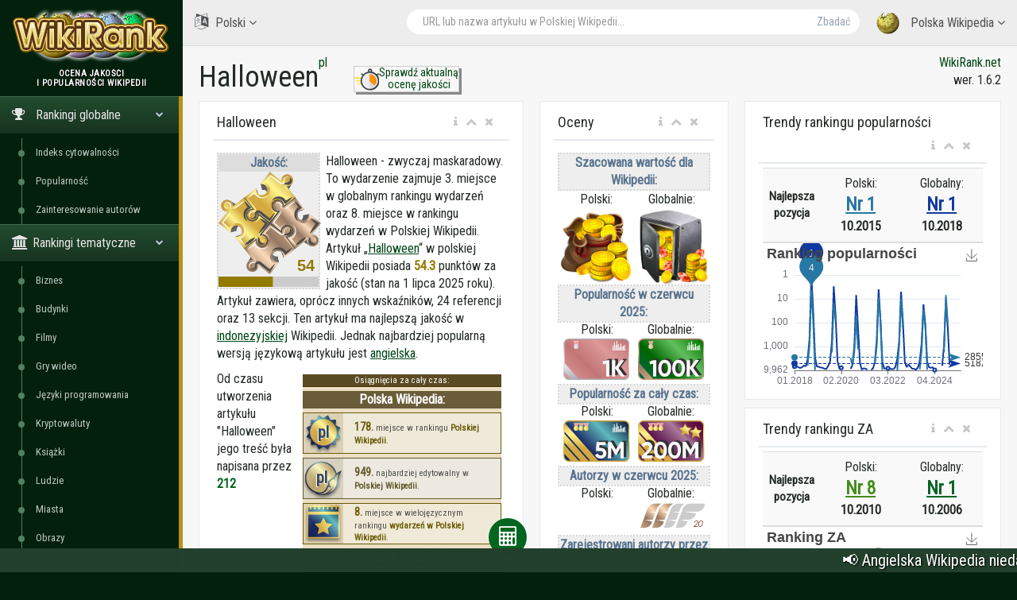

--- FILE ---
content_type: text/html; charset=utf-8
request_url: https://pl.wikirank.net/pl/Halloween
body_size: 30552
content:


<!DOCTYPE html>

<html lang="pl">
  <head>
    <meta http-equiv="Content-Type" content="text/html; charset=UTF-8">
    <meta charset="utf-8">
    <meta http-equiv="X-UA-Compatible" content="IE=edge">
    <meta name="viewport" content="width=device-width, initial-scale=1">

<link rel="apple-touch-icon" sizes="76x76" href="/apple-touch-icon.png">
<link rel="icon" type="image/png" sizes="32x32" href="/favicon-32x32.png">
<link rel="icon" type="image/png" sizes="16x16" href="/favicon-16x16.png">
<link rel="manifest" href="/site.webmanifest">
<link rel="mask-icon" href="/safari-pinned-tab.svg" color="#5bbad5">
<meta name="msapplication-TileColor" content="#da532c">
<meta name="theme-color" content="#ffffff">


    <title>Halloween - Polska Wikipedia | WikiRank</title>

	<meta property="fb:pages" content="947903935240626" />
	<meta property="og:title" content="Halloween - Polska Wikipedia | WikiRank" />
	<meta property="og:url" content="https://pl.wikirank.net/pl/Halloween" />
	<meta property="og:image" content="https://pl.wikirank.net/img/wikirank-pl-93800.jpg" />
	<meta property="vk:title" content="Halloween - Polska Wikipedia | WikiRank" />
	<meta property="vk:url" content="https://pl.wikirank.net/pl/Halloween" />
	<meta property="vk:image" content="https://pl.wikirank.net/img/wikirank-pl-93800.jpg" />
	<meta property="twitter:card" content="summary_large_image" />
	<meta property="twitter:site" content="@wikiranknet" />
	<meta property="twitter:title" content="Halloween - Polska Wikipedia | WikiRank" />
	<meta property="twitter:image" content="https://pl.wikirank.net/img/wikirank-pl-93800.jpg" />
	<meta property="twitter:url" content="https://pl.wikirank.net/pl/Halloween" />
<meta name="description" content="Halloween - zwyczaj maskaradowy. To wydarzenie zajmuje 3. miejsce w globalnym rankingu wydarzeń oraz 8. miejsce w rankingu wydarzeń w Polskiej Wikipedii. Artykuł Halloween w polskiej Wikipedii posiada 54.307 punktów za jakość" />
	<meta property="twitter:description" content="Halloween - zwyczaj maskaradowy. To wydarzenie zajmuje 3. miejsce w globalnym rankingu wydarzeń oraz 8. miejsce w rankingu wydarzeń w Polskiej Wikipedii. Artykuł Halloween w polskiej Wikipedii posiada 54.307 punktów za jakość" />
	<meta property="og:description" content="Halloween - zwyczaj maskaradowy. To wydarzenie zajmuje 3. miejsce w globalnym rankingu wydarzeń oraz 8. miejsce w rankingu wydarzeń w Polskiej Wikipedii. Artykuł Halloween w polskiej Wikipedii posiada 54.307 punktów za jakość" />
	<meta property="vk:description" content="Halloween - zwyczaj maskaradowy. To wydarzenie zajmuje 3. miejsce w globalnym rankingu wydarzeń oraz 8. miejsce w rankingu wydarzeń w Polskiej Wikipedii. Artykuł Halloween w polskiej Wikipedii posiada 54.307 punktów za jakość" />



<script src="/js/progressbar.js"></script> <link rel="canonical" href="https://pl.wikirank.net/pl/Halloween" />

<link rel="prev" title="Magnus Norman" href="https://pl.wikirank.net/pl/Magnus_Norman" />
<link rel="next" title="Sieklówka" href="https://pl.wikirank.net/pl/Sieklówka" />

    <link href="/css/bootstrap.min.css" rel="stylesheet">
    <link href="/css/fonts/css/font-awesome.min.css" rel="stylesheet">
<script src="/js/echarts.min.js"></script>
    <link href="/css/custom.min.css?ver=1.24" rel="stylesheet">

<link rel="stylesheet" href="https://fonts.googleapis.com/css?family=UnifrakturMaguntia">
<link href='https://fonts.googleapis.com/css?family=Roboto Condensed' rel='stylesheet'>
<link rel="stylesheet" href="/js/math/jqmath-0.4.3.css">

  </head>

  <body class="nav-md">
<style>body {color: #242b26; background: #02200b;} a.stan {color: #414C44;} a {color: #004615;} a:hover {color: #00962d;} .nav_title, .left_col {background: #02200b;} .ticker-wrap {background-color: #23402C;} .nav-md ul.nav.child_menu li::before {background: #538060;} .nav-md ul.nav.child_menu li::after {border-left: 1px solid #538060;} .socc {color: #98B2A0;} .nav.side-menu > li.active > a {background:linear-gradient(#224C2F,#17331F),#082611;} .boxrank {background-color: #EDFFF3; border:#168035 1px solid;} .boxrank2 {background-color: #B2D9BD;} .boxrank3 {color: #168035;} a.button1 {background: #00661F;} a.button1:hover {background: #00CC3D;} .formula {color:#00661F;} </style>    <div class="container body">
      <div class="main_container">
        <div class="col-md-3 left_col">
          <div class="left_col scroll-view">
            <div class="navbar nav_title" style="border: 0;">
              <a href="/" class="site_title">
<img src="/images/newlogo.png" alt="WikiRank - ocena jakośći i popularności Wikipedii" title="WikiRank - ocena jakośći i popularności Wikipedii" style="margin:5px;" /> <span>WikiRank</span></a>
            </div>

            <div class="clearfix"></div>

                  <!-- sidebar menu -->
            <div id="sidebar-menu" class="main_menu_side hidden-print main_menu">
              <div class="menu_section">
                <h3 style="text-align:center; padding-left: 0;">
Ocena jakośći <br />i popularności Wikipedii</h3>
                <ul class="nav side-menu">
                  <li class="active"><a><i class="fa fa-trophy"></i>
Rankingi globalne                   <span class="fa fa-chevron-down"></span></a>
                    <ul class="nav child_menu" style="display:block;">
<li><a href="/ci">Indeks cytowalności</a></li><li><a href="/top">Popularność</a></li><li><a href="/ai">Zainteresowanie autorów</a></li>
</ul>
</li>

<li class="active"><a><i class="fa fa-university"></i>Rankingi tematyczne<span class="fa fa-chevron-down"></span></a>   <ul class="nav child_menu" style="display:block;"><li><a href="/business">Biznes</a></li><li><a href="/building">Budynki</a></li><li><a href="/film">Filmy</a></li><li><a href="/videogame">Gry wideo</a></li><li><a href="/programming">Języki programowania</a></li><li><a href="/crypto">Kryptowaluty</a></li><li><a href="/book">Książki</a></li><li><a href="/human">Ludzie</a></li><li><a href="/city">Miasta</a></li><li><a href="/painting">Obrazy</a></li><li><a href="/software">Oprogramowanie</a></li><li><a href="/automobile">Samochody</a></li><li><a href="/tvseries">Seriale telewizyjne</a></li><li><a href="/shop">Sklepy</a></li><li><a href="/website">Strony WWW</a></li><li><a href="/taxon">Taksony</a></li><li><a href="/university">Uniwersytety</a></li><li><a href="/event">Wydarzenia</a></li></ul></li>                  <li class="active"><a><i class="fa fa-home"></i>
Rankingi lokalne                   <span class="fa fa-chevron-down"></span></a>
                    <ul class="nav child_menu" style="display:block;">
<li><a href="/ar">ar - Arabska Wikipedia</a></li><li><a href="/az">az - Azerska Wikipedia</a></li><li><a href="/be">be - Białoruska Wikipedia</a></li><li><a href="/bg">bg - Bułgarska Wikipedia</a></li><li><a href="/ca">ca - Katalońska Wikipedia</a></li><li><a href="/cs">cs - Czeska Wikipedia</a></li><li><a href="/da">da - Duńska Wikipedia</a></li><li><a href="/de">de - Niemiecka Wikipedia</a></li><li><a href="/el">el - Grecka Wikipedia</a></li><li><a href="/en">en - Angielska Wikipedia</a></li><li><a href="/eo">eo - Esperanto Wikipedia</a></li><li><a href="/es">es - Hiszpańska Wikipedia</a></li><li><a href="/et">et - Estońska Wikipedia</a></li><li><a href="/eu">eu - Baskijska Wikipedia</a></li><li><a href="/fa">fa - Perska Wikipedia</a></li><li><a href="/fi">fi - Fińska Wikipedia</a></li><li><a href="/fr">fr - Francuska Wikipedia</a></li><li><a href="/gl">gl - Galicyjska Wikipedia</a></li><li><a href="/he">he - Hebrajska Wikipedia</a></li><li><a href="/hi">hi - Hindi Wikipedia</a></li><li><a href="/hr">hr - Chorwacka Wikipedia</a></li><li><a href="/hu">hu - Węgierska Wikipedia</a></li><li><a href="/hy">hy - Ormiańska Wikipedia</a></li><li><a href="/id">id - Indonezyjska Wikipedia</a></li><li><a href="/it">it - Włoska Wikipedia</a></li><li><a href="/ja">ja - Japońska Wikipedia</a></li><li><a href="/ka">ka - Gruzińska Wikipedia</a></li><li><a href="/kk">kk - Kazachska Wikipedia</a></li><li><a href="/ko">ko - Koreańska Wikipedia</a></li><li><a href="/la">la - Łacińska Wikipedia</a></li><li><a href="/lt">lt - Litewska Wikipedia</a></li><li><a href="/ms">ms - Malajska Wikipedia</a></li><li><a href="/nl">nl - Niderlandzka Wikipedia</a></li><li><a href="/nn">nn - Norweska nynorsk Wikipedia</a></li><li><a href="/no">no - Norweska Wikipedia</a></li><li class="current-page"><a href="/pl">pl - Polska Wikipedia</a></li><li><a href="/pt">pt - Portugalska Wikipedia</a></li><li><a href="/ro">ro - Rumuńska Wikipedia</a></li><li><a href="/ru">ru - Rosyjska Wikipedia</a></li><li><a href="/sh">sh - Serbsko-chorwacka Wikipedia</a></li><li><a href="/simple">simple - Angielska uproszczona Wikipedia</a></li><li><a href="/sk">sk - Słowacka Wikipedia</a></li><li><a href="/sl">sl - Słoweńska Wikipedia</a></li><li><a href="/sr">sr - Serbska Wikipedia</a></li><li><a href="/sv">sv - Szwedzka Wikipedia</a></li><li><a href="/ta">ta - Tamilska Wikipedia</a></li><li><a href="/th">th - Tajska Wikipedia</a></li><li><a href="/tr">tr - Turecka Wikipedia</a></li><li><a href="/uk">uk - Ukraińska Wikipedia</a></li><li><a href="/ur">ur - Urdu Wikipedia</a></li><li><a href="/uz">uz - Uzbecka Wikipedia</a></li><li><a href="/vi">vi - Wietnamska Wikipedia</a></li><li><a href="/vo">vo - Volapük Wikipedia</a></li><li><a href="/zh">zh - Chińska Wikipedia</a></li><li><a href="/zhminnan">zhminnan - Minnańska Wikipedia</a></li>
                    </ul>
                  </li>
                                      <li><a><i class="fa fa-sitemap"></i> WikiRank.net <span class="fa fa-chevron-down"></span></a>
                    <ul class="nav child_menu">
                        <li><a href="https://blog.wikirank.net">Blog.WikiRank</a></li>
                        <li><a href="http://live.wikirank.net">Live.WikiRank</a></li>
                        <li><a href="https://api.wikirank.net">API.WikiRank</a></li>
                        <li><a href="http://cite.wikirank.net">Cite.WikiRank</a></li>
                        <li><a href="http://cite2.wikirank.net">Cite2.WikiRank</a></li>
                        <li><a href="http://top.wikirank.net">Top.WikiRank</a></li>
                        <li><a href="http://ci.wikirank.net">CI.WikiRank</a></li>
                        <li><a href="http://web.wikirank.net">Web.WikiRank</a></li>
                    </ul>
                  </li>

                </ul>
              </div>

            </div>
            <!-- /sidebar menu -->

        
           
          </div>
        </div>

        <!-- top navigation -->
        <div class="top_nav">
          <div class="nav_menu">





            <nav>

              <ul class="nav navbar-nav navbar-right">
                <li class="">
                  <a href="javascript:;" class="user-profile dropdown-toggle" data-toggle="dropdown" aria-expanded="false">
                    <img src="/images/logo.png" />
Polska Wikipedia                    <span class=" fa fa-angle-down"></span>
                  </a>
                  <ul class="dropdown-menu dropdown-usermenu pull-right" style="width: 250px; height: 200px; overflow: auto;">

<li><a href="/ar">ar - Arabska Wikipedia</a></li><li><a href="/az">az - Azerska Wikipedia</a></li><li><a href="/be">be - Białoruska Wikipedia</a></li><li><a href="/bg">bg - Bułgarska Wikipedia</a></li><li><a href="/ca">ca - Katalońska Wikipedia</a></li><li><a href="/cs">cs - Czeska Wikipedia</a></li><li><a href="/da">da - Duńska Wikipedia</a></li><li><a href="/de">de - Niemiecka Wikipedia</a></li><li><a href="/el">el - Grecka Wikipedia</a></li><li><a href="/en">en - Angielska Wikipedia</a></li><li><a href="/eo">eo - Esperanto Wikipedia</a></li><li><a href="/es">es - Hiszpańska Wikipedia</a></li><li><a href="/et">et - Estońska Wikipedia</a></li><li><a href="/eu">eu - Baskijska Wikipedia</a></li><li><a href="/fa">fa - Perska Wikipedia</a></li><li><a href="/fi">fi - Fińska Wikipedia</a></li><li><a href="/fr">fr - Francuska Wikipedia</a></li><li><a href="/gl">gl - Galicyjska Wikipedia</a></li><li><a href="/he">he - Hebrajska Wikipedia</a></li><li><a href="/hi">hi - Hindi Wikipedia</a></li><li><a href="/hr">hr - Chorwacka Wikipedia</a></li><li><a href="/hu">hu - Węgierska Wikipedia</a></li><li><a href="/hy">hy - Ormiańska Wikipedia</a></li><li><a href="/id">id - Indonezyjska Wikipedia</a></li><li><a href="/it">it - Włoska Wikipedia</a></li><li><a href="/ja">ja - Japońska Wikipedia</a></li><li><a href="/ka">ka - Gruzińska Wikipedia</a></li><li><a href="/kk">kk - Kazachska Wikipedia</a></li><li><a href="/ko">ko - Koreańska Wikipedia</a></li><li><a href="/la">la - Łacińska Wikipedia</a></li><li><a href="/lt">lt - Litewska Wikipedia</a></li><li><a href="/ms">ms - Malajska Wikipedia</a></li><li><a href="/nl">nl - Niderlandzka Wikipedia</a></li><li><a href="/nn">nn - Norweska nynorsk Wikipedia</a></li><li><a href="/no">no - Norweska Wikipedia</a></li><li><a href="/pl">pl - Polska Wikipedia</a></li><li><a href="/pt">pt - Portugalska Wikipedia</a></li><li><a href="/ro">ro - Rumuńska Wikipedia</a></li><li><a href="/ru">ru - Rosyjska Wikipedia</a></li><li><a href="/sh">sh - Serbsko-chorwacka Wikipedia</a></li><li><a href="/simple">simple - Angielska uproszczona Wikipedia</a></li><li><a href="/sk">sk - Słowacka Wikipedia</a></li><li><a href="/sl">sl - Słoweńska Wikipedia</a></li><li><a href="/sr">sr - Serbska Wikipedia</a></li><li><a href="/sv">sv - Szwedzka Wikipedia</a></li><li><a href="/ta">ta - Tamilska Wikipedia</a></li><li><a href="/th">th - Tajska Wikipedia</a></li><li><a href="/tr">tr - Turecka Wikipedia</a></li><li><a href="/uk">uk - Ukraińska Wikipedia</a></li><li><a href="/ur">ur - Urdu Wikipedia</a></li><li><a href="/uz">uz - Uzbecka Wikipedia</a></li><li><a href="/vi">vi - Wietnamska Wikipedia</a></li><li><a href="/vo">vo - Volapük Wikipedia</a></li><li><a href="/zh">zh - Chińska Wikipedia</a></li><li><a href="/zhminnan">zhminnan - Minnańska Wikipedia</a></li>                    

                  </ul>
                </li>

<li style="width: 55%;">
<form action="/go.php" method="get">
<div class="pull-right top_search" style="margin-top:10px; width: 100%;">
                  <div class="input-group">

                    <input class="form-control search-field" placeholder="URL lub nazwa artykułu w Polskiej Wikipedii..." name="articlename" value="" type="text" id="poiskk">
                    <input type="hidden" name="language" value="pl">
                    <span class="input-group-btn">
                      <button class="btn btn-default" type="submit">Zbadać</button>
                    </span>
                  </div>
                </div>
</form>
</li>


<li style="width: 160px; float:left">
<a href="javascript:;" class="user-profile dropdown-toggle" data-toggle="dropdown" aria-expanded="false">
                    <i class="fa fa-language" style="font-size: 20px; margin-right: 5px;"> </i> Polski                    <span class="fa fa-angle-down"></span>
                  </a><style>
                    .userlangde:hover{border-right: #6600CC 5px solid;}
                    .userlangen:hover{border-right: #1B00CC 5px solid;}
                    .userlanges:hover{border-right: #0030CC 5px solid;}
                    .userlangfr:hover{border-right: #007ACC 5px solid;}
                    .userlangit:hover{border-right: #00a8ad 5px solid;}
                    .userlangja:hover{border-right: #00CC88 5px solid;}
                    .userlangpl:hover{border-right: #00a130 5px solid;}
                    .userlangpt:hover{border-right: #0cb900 5px solid;}
                    .userlangru:hover{border-right: #46a100 5px solid;}
                    .userlangzh:hover{border-right: #87a800 5px solid;}
                  </style>
                  <ul class="dropdown-menu" style="width: 120px; overflow: auto; backround: #CCCCCC; font-size: 16px;">
                    <li class="userlangde"><a href="https://de.wikirank.net/pl/Halloween">de - Deutsch</a></li>                    <li class="userlangen"><a href="https://wikirank.net/pl/Halloween">en - English</a></li>                    <li class="userlanges"><a href="https://es.wikirank.net/pl/Halloween">es - Español</a></li>                    <li class="userlangfr"><a href="https://fr.wikirank.net/pl/Halloween">fr - Français</a></li>                    <li class="userlangit"><a href="https://it.wikirank.net/pl/Halloween">it - Italiano</a></li>                    <li class="userlangja"><a href="https://ja.wikirank.net/pl/Halloween">ja - 日本語</a></li>                                        <li class="userlangpt"><a href="https://pt.wikirank.net/pl/Halloween">pt - Português</a></li>                    <li class="userlangru"><a href="https://ru.wikirank.net/pl/Halloween">ru - Русский</a></li>                    <li class="userlangzh"><a href="https://zh.wikirank.net/pl/Halloween">zh - 中文</a></li>
</ul>
</li>
              </ul>
            </nav>
          </div>
        </div>
        <!-- /top navigation -->

        <!-- page content -->
        <div class="right_col" role="main">
          <div class="">
            <div class="page-title">

              <div class="title_left">
                <h1 style="float:left;">Halloween</h1>  <p> <a href="/pl" title="Polski Wikipedia">pl</a></p>
 <style>
 .nacisnijguzik{float:left; text-align:center; width:133px; margin-left: 44px; border: #ccc 1px solid; box-shadow: 3px 3px #888888; font-size: 14px; line-height: 1.1; margin-top: -17px;}
 .nacisnijguzik:hover{margin-left: 46px; margin-top: -15px; box-shadow: 1px 1px #888888;}
 </style>
<div class="nacisnijguzik">
<a href="https://live.wikirank.net/pl/Halloween" rel="nofollow"><img src="/img/time.png" style="float:left;"/><div>Sprawdź aktualną<br /> ocenę jakości</div></a></div>

 
              </div>

              <div class="title_right" style="text-align:right;"><a href="https://pl.wikirank.net" title="Ocena jakośći i popularności artykułów w Wikipedii">WikiRank.net</a><br />wer. 1.6.2</div>







            </div>
            
            <div class="clearfix"></div>


<script src="https://ajax.googleapis.com/ajax/libs/jquery/2.1.3/jquery.min.js"></script>
<link rel="stylesheet" href="https://ajax.googleapis.com/ajax/libs/jqueryui/1.11.3/themes/smoothness/jquery-ui.css" />
<script src="https://ajax.googleapis.com/ajax/libs/jqueryui/1.11.3/jquery-ui.min.js"></script>
<script type="text/javascript">
$("#poiskk").autocomplete({
    source: function(request, response) {
        console.log(request.term);
        $.ajax({
            url: "https://pl.wikipedia.org/w/api.php",
            dataType: "jsonp",
            data: {
                'action': "opensearch",
                'format': "json",
                'search': request.term
            },
            success: function(data) {
                response(data[1]);
            }
        });
    }
});
</script>
            <div class="row">



<div class="col-md-5 col-sm-5 col-xs-12">
                <div class="x_panel" itemscope itemtype ="https://schema.org/Thing">
                  <div class="x_title">
                    <h2 itemprop="name">Halloween</h2>
                    <ul class="nav navbar-right panel_toolbox">
                      <li class="dropdown"><a href="#" class="dropdown-toggle" data-toggle="dropdown" role="button" aria-expanded="false"><i class="fa fa-info"></i></a><ul class="dropdown-menu" role="menu">
                          <li>Informacje dotyczące oceny artykułu z Wikipedii &quot;Halloween&quot; w języku polskim.</li></ul></li>
                      <li><a class="collapse-link"><i class="fa fa-chevron-up"></i></a></li>
                      <li><a class="close-link"><i class="fa fa-close"></i></a></li>
                    </ul>
                    <div class="clearfix"></div>
                  </div>
                  <div class="x_content">

<div class="bqualitys2" style="width:130px; height: 154px; margin:0 7px 13px 0;"><div style="color: #5A738E; font-weight: bold; text-align: center; background-color:#eeeeee; border:2px dotted #d7d7d7;"><div style="text-align: center; background-color:#dddddd;">Jakość:</div><img src="/images/puzzle2/128/50.png" /><div id="container2" style="margin-top: 0; margin-bottom: -5px; text-align:center;"></div></div></div><p><span itemprop="description">Halloween - zwyczaj maskaradowy. To wydarzenie zajmuje 3. miejsce w globalnym rankingu wydarzeń oraz 8. miejsce w rankingu wydarzeń w Polskiej Wikipedii.   Artykuł &bdquo;<a href="https://pl.wikipedia.org/wiki/Halloween" target="_blank">Halloween</a>&ldquo; w polskiej Wikipedii</span> posiada <strong itemprop="ratingValue" style="color:#937b01;">54.3</strong> punktów za jakość (stan na 1 lipca 2025 roku).<!--, <strong style="color:#3b5782;">994</strong> punktów za popularność oraz <strong style="color:#4e8235;">212</strong> puktów za Zainteresowanie Autorów (ZA). --> Artykuł zawiera, oprócz innych wskaźników, 24 referencji oraz 13 sekcji. Ten artykuł ma najlepszą jakość w <a href="/id/Halloween">indonezyjskiej</a> Wikipedii. Jednak najbardziej popularną wersją językową artykułu jest <a href="/en/Halloween">angielska</a>. <div style="clear:both;"></div><div style="font-size: 11px; margin: 5px; width:250px;float:right;">
<style>
.textbox {display:flex; height:50px;}
.textbox a {text-decoration: none;}
.boxrank {background-color: #f0e9d7; border:#6c5b02 1px solid; margin-bottom: 5px; display: block; width: 250px; height: 52px; color: #4d4d4d;}
.boxrank2 {background-color: #e1e9f9; border:#014893 1px solid; margin-bottom: 5px; display: block; width: 250px; height: 52px; color: #4d4d4d;}
.boxtext {font-weight: bold; color: #6c5b02;}
.boxtext2 {font-weight: bold; color: #0f3c75;}
.boxtext:hover {color: #884d00; text-decoration: underline;}
.boxtext2:hover {color: #0560d2; text-decoration: underline;}
.boxrank:hover, .boxrank2:hover {filter: grayscale(0) !important;}
</style>
     
<div style="background-color:#eadec3;"><div style="text-align:center; width: 100%; border-bottom: 1px solid #483302; background-color: #5B4B24; color:#ffffff;">Osiągnięcia za cały czas:</div>
<div style="text-align:center; font-weight:bold; font-size: 16px; background-color: #6A5C39; color:#ffffff; margin-top: 5px; margin-bottom: 5px;">Polska Wikipedia:</div><div style="filter: grayscale(8.9%);" class="boxrank">
<div style="background-image: url('/ranks/all1_lang.png'); background-repeat: no-repeat; margin-right: 10px; float:left; width: 50px; height: 50px; background-color: #ddd1b3; font-size: 20px; padding-top: 10px; text-align: center;">
<a href="/top/pl/2#rnk178" style="text-decoration: none;"><span style="text-shadow: -1px 1px #ffffff; color: #294773; font-weight: bold;">pl</span></a></div>
<div class="textbox"><div style="margin:auto 4px;"> <a href="/top/pl/2#rnk178"><span style="font-size: 14px;" class="boxtext">178.</span></a> miejsce w rankingu <a href="/top/pl/2#rnk178"><span class="boxtext">Polskiej Wikipedii</span></a>.</div></div></div><div style="filter: grayscale(47.45%);" class="boxrank">
<div style="background-image: url('/ranks/air1_lang.png'); background-repeat: no-repeat; margin-right: 10px; float:left; width: 50px; height: 50px; background-color: #ddd1b3; font-size: 20px; padding-top: 10px; text-align: center;">
<a href="/ai/pl/10#rnk949" style="text-decoration: none; margin-right:5px;"><span style="text-shadow: -1px 1px #ffffff; color: #294773; font-weight: bold;">pl</span></a></div>
<div class="textbox"><div style="margin:auto 4px;"> <a href="/ai/pl/10#rnk949"><span style="font-size: 14px;" class="boxtext">949.</span></a> najbardziej edytowalny w  <a href="/ai/pl/10#rnk949"><span class="boxtext">Polskiej Wikipedii</span></a>.</div></div></div><div style="filter: grayscale(0.8%);" class="boxrank">
<div style="margin-right: 10px; float:left; width: 50px; height: 50px; background-color: #ddd1b3;"><a href="/event/pl/1#rnk8"><img src="/ranks/event3.png" /></a></div>
<div class="textbox"><div style="margin:auto 4px;"> <a href="/event/pl/1#rnk8"><span style="font-size: 14px;" class="boxtext">8.</span></a> miejsce w wielojęzycznym rankingu <a href="/event/pl/1#rnk8"><span class="boxtext">wydarzeń w Polskiej Wikipedii</span></a>.</div></div></div><div style="text-align:center; font-weight:bold; font-size: 16px; background-color: #6A5C39; color:#ffffff; margin-top: 5px; margin-bottom: 5px;">Globalna Wikipedia:</div><div style="filter: grayscale(7.6%);" class="boxrank">
<div style="margin-right: 10px; float:left; width: 50px; height: 50px; background-color: #ddd1b3;"><a href="/top/1#rnk76"><img src="/ranks/all1.png" /></a></div>
<div class="textbox"><div style="margin:auto 4px;"> <a href="/top/1#rnk76"><span style="font-size: 14px;" class="boxtext">76.</span></a> miejsce w wielojęzycznym rankingu <a href="/top/1#rnk76"><span class="boxtext">wszystkich tematów</span></a>.</div></div></div><div style="filter: grayscale(32.9%);" class="boxrank">
<div style="margin-right: 10px; float:left; width: 50px; height: 50px; background-color: #ddd1b3;"><a href="/ai/4#rnk329"><img src="/ranks/air1.png" /></a></div>
<div class="textbox"><div style="margin:auto 4px;"> <a href="/ai/4#rnk329"><span style="font-size: 14px;" class="boxtext">329.</span></a> miejsce w wielojęzycznym rankingu <a href="/ai/4#rnk329"><span class="boxtext">globalnego ZA</span></a>.</div></div></div><div style="filter: grayscale(0.3%);" class="boxrank">
<div style="margin-right: 10px; float:left; width: 50px; height: 50px; background-color: #ddd1b3;"><a href="/event/1#rnk3"><img src="/ranks/event1.png" /></a></div>
<div class="textbox"><div style="margin:auto 4px;"> <a href="/event/1#rnk3"><span style="font-size: 14px;" class="boxtext">3.</span></a> miejsce w wielojęzycznym rankingu <a href="/event/1#rnk3"><span class="boxtext">wydarzeń</span></a>.</div></div></div></div>     
<div style="background-color:#d6e0f7;"><div style="text-align:center; width: 100%; border-bottom: 1px solid #163759; background-color: #3A5066; color:#ffffff;">Osiągnięcia za ostatni miesiąc:</div>
<div style="text-align:center; font-weight:bold; font-size: 16px; background-color: #50677D; color:#ffffff; margin-top: 5px; margin-bottom: 5px;">Globalna Wikipedia:</div><div style="filter: grayscale(100%);" class="boxrank2">
<div style="margin-right: 10px; float:left; width: 50px; height: 50px; background-color: #c6cef4;"><a href="/ai/2025-06/"><img src="/ranks/air1.png" /></a></div>
<div class="textbox"><div style="margin:auto 4px;"> <a href="/ai/2025-06/"><span style="font-size: 14px;" class="boxtext2">6345.</span></a> miejsce w wielojęzycznym rankingu <a href="/ai/2025-06/"><span class="boxtext2">globalnego ZA</span></a> za ostatni miesiąc.</div></div></div></div></div><p>Od czasu utworzenia artykułu &quot;Halloween&quot; jego treść była napisana przez <span style="color: #056322; font-weight: bold;">212</span> zarejestrowanych użytkowników polskiej Wikipedii (<a href="/ai/pl/10#rnk949" style="color: #056322; text-decoration: none">949. miejsce</a>) oraz edytowana przez <span style="color: #056322; font-weight: bold;">9101</span> zarejestrowanych użytkowników Wikipedii we wszystkich wersjach jézykowych (<a href="/ai/all/4#rnk329" style="color: #056322; text-decoration: none">329. miejsce</a>).</p> <p>Atykuł &bdquo;Halloween&ldquo; jest na <span style="color:#113aa0">8. miejscu</span> w lokalnym rankingu wydarzeń w polskiej Wikipedii 
oraz na <span style="color:#113aa0">3. miejscu</span> w globalnym rankingu wydarzeń za cały czas.</p><p>Ten artykuł jest cytowany <span style="color: #6b447b; font-weight: bold;">250</span> razy w polskiej Wikipedii oraz cytowany <span style="color: #6b447b; font-weight: bold;">15555</span> razy we wszystkich wersjach językowych.</p> 
</p>
<style>
ul.rankhist {
padding: 0;
margin-left: 13px;
}
</style>
<p>Najwyższe zainteresowanie autorów od 2001 roku:</p><ul class="rankhist"><li>Lokalny (Polski): <span style="color:#428e19;font-weight:bold; font-size: 15px;">Nr 8</span> w paździeriku 2010 roku</li><li>Globalny: <span style="color:#056322;font-weight:bold; font-size: 15px;">Nr 1</span> w paździeriku 2006 roku</li></ul><p>Najwyższa popularność w rankingu od 2008 roku:</p><ul class="rankhist"><li>Lokalny (Polski): <span style="color:#2777a5;font-weight:bold; font-size: 15px;">Nr 1</span> w paździeriku 2015 roku</li><li>Globalny: <span style="color:#113aa0;font-weight:bold; font-size: 15px;">Nr 1</span> w paździeriku 2018 roku</li></ul>                    
<p>Dla danego artykułu znaleziono 53 wersji językowych w bazie danych WikiRank (z 55 rozpatrywanych wersji językowych Wikipedii).</p>
<p>Dane z dnia 1 lipca 2025 roku. <!--Czas zapytania - 0.1936 sek. --></p>

<p>Poniższa tabela przedstawia wersje językowe artykułu o najlepszej jakośći.</p> </div>
</div>


<div class="x_panel">
                  <div class="x_title">
                    <h2>Języki o najlepszej jakośći</h2>
                    <ul class="nav navbar-right panel_toolbox">
                      <li class="dropdown"><a href="#" class="dropdown-toggle" data-toggle="dropdown" role="button" aria-expanded="false"><i class="fa fa-info"></i></a><ul class="dropdown-menu" role="menu">
                          <li>Wersje językowe artykułu o najwyższej jakośći</li></ul></li>
                      <li><a class="collapse-link"><i class="fa fa-chevron-up"></i></a></li>
                      <li><a class="close-link"><i class="fa fa-close"></i></a></li>
                    </ul>
                    <div class="clearfix"></div>
                  </div>
                  <div class="x_content">


<style>
#dccquality {display: none;}
#dccpop {display: none;}
#dccpop2 {display: none;}
#dccai {display: none;}
#dccai2 {display: none;}
#dcccit {display: none;}
.btnmore {cursor:pointer; width:100%; text-align: center; margin-top: -20px; display: block; border-top: 1px solid #ccc; background-color:#f2f2f2;}
</style>


<table class="table table-striped projects table-hover quatab">
                      <thead>
                        <tr>
                          <th style="width: 1%">#</th><th style="text-align:center">Język</th><th style="text-align:center">Odznaka jakośći</th><th style="text-align:center">Ocena jakośći</th>                          
                        </tr>
                      </thead>
                      <tbody>
<tr><td>1</td><td><a href="/id/Halloween">Indonezyjski (id)</a><br /><small>Halloween</small></td><td style="text-align:center;"><div class="qualitys"><img src="/images/puzzle/32/100.png" /></div></td><td class="project_progress" style="text-align:center;"><div class="progrr"><div class="progress-bar bg-orange" role="progressbar" data-transitiongoal="100" style="width: 100%;" aria-valuenow="56"></div></div><small>100</small></td></tr><tr><td>2</td><td><a href="/ko/할로윈">Koreański (ko)</a><br /><small>할로윈</small></td><td style="text-align:center;"><div class="qualitys"><img src="/images/puzzle/32/100.png" /></div></td><td class="project_progress" style="text-align:center;"><div class="progrr"><div class="progress-bar bg-orange" role="progressbar" data-transitiongoal="100" style="width: 100%;" aria-valuenow="56"></div></div><small>100</small></td></tr><tr><td>3</td><td><a href="/sr/Ноћ_вјештица">Serbski (sr)</a><br /><small>Ноћ вјештица</small></td><td style="text-align:center;"><div class="qualitys"><img src="/images/puzzle/32/100.png" /></div></td><td class="project_progress" style="text-align:center;"><div class="progrr"><div class="progress-bar bg-orange" role="progressbar" data-transitiongoal="100" style="width: 100%;" aria-valuenow="56"></div></div><small>100</small></td></tr><tr><td>4</td><td><a href="/es/Halloween">Hiszpański (es)</a><br /><small>Halloween</small></td><td style="text-align:center;"><div class="qualitys"><img src="/images/puzzle/32/95.png" /></div></td><td class="project_progress" style="text-align:center;"><div class="progrr"><div class="progress-bar bg-orange" role="progressbar" data-transitiongoal="99.0909" style="width: 99.0909%;" aria-valuenow="56"></div></div><small>99.0909</small></td></tr><tr><td>5</td><td><a href="/nn/Halloween">Norweski nynorsk (nn)</a><br /><small>Halloween</small></td><td style="text-align:center;"><div class="qualitys"><img src="/images/puzzle/32/95.png" /></div></td><td class="project_progress" style="text-align:center;"><div class="progrr"><div class="progress-bar bg-orange" role="progressbar" data-transitiongoal="98.75" style="width: 98.75%;" aria-valuenow="56"></div></div><small>98.75</small></td></tr></tbody><tbody id="dccquality"><tr><td>6</td><td><a href="/en/Halloween">Angielski (en)</a><br /><small>Halloween</small></td><td style="text-align:center;"><div class="qualitys"><img src="/images/puzzle/32/95.png" /></div></td><td class="project_progress" style="text-align:center;"><div class="progrr"><div class="progress-bar bg-orange" role="progressbar" data-transitiongoal="97.7166" style="width: 97.7166%;" aria-valuenow="56"></div></div><small>97.7166</small></td></tr><tr><td>7</td><td><a href="/fa/هالووین">Perski (fa)</a><br /><small>هالووین</small></td><td style="text-align:center;"><div class="qualitys"><img src="/images/puzzle/32/95.png" /></div></td><td class="project_progress" style="text-align:center;"><div class="progrr"><div class="progress-bar bg-orange" role="progressbar" data-transitiongoal="95.6522" style="width: 95.6522%;" aria-valuenow="56"></div></div><small>95.6522</small></td></tr><tr><td>8</td><td><a href="/it/Halloween">Włoski (it)</a><br /><small>Halloween</small></td><td style="text-align:center;"><div class="qualitys"><img src="/images/puzzle/32/90.png" /></div></td><td class="project_progress" style="text-align:center;"><div class="progrr"><div class="progress-bar bg-orange" role="progressbar" data-transitiongoal="94.1739" style="width: 94.1739%;" aria-valuenow="56"></div></div><small>94.1739</small></td></tr><tr><td>9</td><td><a href="/hu/Halloween">Węgierski (hu)</a><br /><small>Halloween</small></td><td style="text-align:center;"><div class="qualitys"><img src="/images/puzzle/32/90.png" /></div></td><td class="project_progress" style="text-align:center;"><div class="progrr"><div class="progress-bar bg-orange" role="progressbar" data-transitiongoal="90.0022" style="width: 90.0022%;" aria-valuenow="56"></div></div><small>90.0022</small></td></tr><tr><td>10</td><td><a href="/ru/Хэллоуин">Rosyjski (ru)</a><br /><small>Хэллоуин</small></td><td style="text-align:center;"><div class="qualitys"><img src="/images/puzzle/32/85.png" /></div></td><td class="project_progress" style="text-align:center;"><div class="progrr"><div class="progress-bar bg-orange" role="progressbar" data-transitiongoal="88.1831" style="width: 88.1831%;" aria-valuenow="56"></div></div><small>88.1831</small></td></tr>                      </tbody>
                    </table>
<a onclick="showdccquality()" id="dccqualitybtn" class="btnmore">Więcej...</a>
<script>
var dots1 = document.getElementById("dccquality");
var btnText1 = document.getElementById("dccqualitybtn");
dots1.style.display = "none";
function showdccquality() {

if (dots1.style.display === "none"){
dots1.style.display = "table-row-group";
btnText1.innerHTML = "Mniej...";
}
else {
dots1.style.display = "none";
btnText1.innerHTML = "Więcej...";
}
}
</script>

<p>Następna tabela zawiera najbardziej popularne wersje językowe tego artykułu.</p>
</div>
</div>


<div class="x_panel">
                  <div class="x_title">
                    <h2>Najpopularniejsze za cały czas</h2>
                    <ul class="nav navbar-right panel_toolbox">
                      <li class="dropdown"><a href="#" class="dropdown-toggle" data-toggle="dropdown" role="button" aria-expanded="false"><i class="fa fa-info"></i></a><ul class="dropdown-menu" role="menu">
                          <li>Najpopularniejsze wersje językowe artykułu za cały czas</li></ul></li>
                      <li><a class="collapse-link"><i class="fa fa-chevron-up"></i></a></li>
                      <li><a class="close-link"><i class="fa fa-close"></i></a></li>
                    </ul>
                    <div class="clearfix"></div>
                  </div>
                  <div class="x_content">
Najpopularniejsze wersje językowe artykułu &quot;<strong>Halloween</strong>&quot; <strong>za cały czas</strong><table class="table table-striped projects table-hover quatab">
                      <thead>
                        <tr>
                          <th style="width: 1%">#</th><th style="text-align:center">Język</th><th style="text-align:center">Odznaka popularności</th><th style="text-align:center">Ocena popularności</th>                        </tr>
                      </thead>
                      <tbody>
<tr><td>1</td><td><a href="/en/Halloween">Angielski (en)</a><br /><small>Halloween</small></td>
<td style="text-align:center;"><div class="qualitys"><img src="/images/pop/19.svg" style="height:32px;" /></div></td><td class="project_progress" style="text-align:center;"><div class="progrr"><div class="progress-bar bg-blue" role="progressbar" data-transitiongoal="100" style="width: 100%;" aria-valuenow="100"></div></div><small>81 936 454</small></td></tr><tr><td>2</td><td><a href="/es/Halloween">Hiszpański (es)</a><br /><small>Halloween</small></td>
<td style="text-align:center;"><div class="qualitys"><img src="/images/pop/18.svg" style="height:32px;" /></div></td><td class="project_progress" style="text-align:center;"><div class="progrr"><div class="progress-bar bg-blue" role="progressbar" data-transitiongoal="34" style="width: 34%;" aria-valuenow="34"></div></div><small>27 711 997</small></td></tr><tr><td>3</td><td><a href="/ja/ハロウィン">Japoński (ja)</a><br /><small>ハロウィン</small></td>
<td style="text-align:center;"><div class="qualitys"><img src="/images/pop/18.svg" style="height:32px;" /></div></td><td class="project_progress" style="text-align:center;"><div class="progrr"><div class="progress-bar bg-blue" role="progressbar" data-transitiongoal="25" style="width: 25%;" aria-valuenow="25"></div></div><small>20 540 463</small></td></tr><tr><td>4</td><td><a href="/ru/Хэллоуин">Rosyjski (ru)</a><br /><small>Хэллоуин</small></td>
<td style="text-align:center;"><div class="qualitys"><img src="/images/pop/17.svg" style="height:32px;" /></div></td><td class="project_progress" style="text-align:center;"><div class="progrr"><div class="progress-bar bg-blue" role="progressbar" data-transitiongoal="22" style="width: 22%;" aria-valuenow="22"></div></div><small>17 898 558</small></td></tr><tr><td>5</td><td><a href="/de/Halloween">Niemiecki (de)</a><br /><small>Halloween</small></td>
<td style="text-align:center;"><div class="qualitys"><img src="/images/pop/17.svg" style="height:32px;" /></div></td><td class="project_progress" style="text-align:center;"><div class="progrr"><div class="progress-bar bg-blue" role="progressbar" data-transitiongoal="17" style="width: 17%;" aria-valuenow="17"></div></div><small>13 970 851</small></td></tr></tbody><tbody id="dccpop"><tr><td>6</td><td><a href="/fr/Halloween">Francuski (fr)</a><br /><small>Halloween</small></td>
<td style="text-align:center;"><div class="qualitys"><img src="/images/pop/17.svg" style="height:32px;" /></div></td><td class="project_progress" style="text-align:center;"><div class="progrr"><div class="progress-bar bg-blue" role="progressbar" data-transitiongoal="13" style="width: 13%;" aria-valuenow="13"></div></div><small>10 435 264</small></td></tr><tr><td>7</td><td><a href="/pt/Dia_das_Bruxas">Portugalski (pt)</a><br /><small>Dia das Bruxas</small></td>
<td style="text-align:center;"><div class="qualitys"><img src="/images/pop/17.svg" style="height:32px;" /></div></td><td class="project_progress" style="text-align:center;"><div class="progrr"><div class="progress-bar bg-blue" role="progressbar" data-transitiongoal="12" style="width: 12%;" aria-valuenow="12"></div></div><small>9 850 018</small></td></tr><tr><td>8</td><td><a href="/it/Halloween">Włoski (it)</a><br /><small>Halloween</small></td>
<td style="text-align:center;"><div class="qualitys"><img src="/images/pop/16.svg" style="height:32px;" /></div></td><td class="project_progress" style="text-align:center;"><div class="progrr"><div class="progress-bar bg-blue" role="progressbar" data-transitiongoal="9" style="width: 9%;" aria-valuenow="9"></div></div><small>6 976 591</small></td></tr><tr><td>9</td><td><a href="/pl/Halloween">Polski (pl)</a><br /><small>Halloween</small></td>
<td style="text-align:center;"><div class="qualitys"><img src="/images/pop/16.svg" style="height:32px;" /></div></td><td class="project_progress" style="text-align:center;"><div class="progrr"><div class="progress-bar bg-blue" role="progressbar" data-transitiongoal="7" style="width: 7%;" aria-valuenow="7"></div></div><small>5 786 449</small></td></tr><tr><td>10</td><td><a href="/zh/萬聖夜">Chiński (zh)</a><br /><small>萬聖夜</small></td>
<td style="text-align:center;"><div class="qualitys"><img src="/images/pop/15.svg" style="height:32px;" /></div></td><td class="project_progress" style="text-align:center;"><div class="progrr"><div class="progress-bar bg-blue" role="progressbar" data-transitiongoal="5" style="width: 5%;" aria-valuenow="5"></div></div><small>3 882 836</small></td></tr>                      </tbody>
                    </table>

<a onclick="showdccpop()" id="dccpopbtn" class="btnmore">Więcej...</a>
<script>
var dots2 = document.getElementById("dccpop");
var btnText2 = document.getElementById("dccpopbtn");
dots2.style.display = "none";
function showdccpop() {

if (dots2.style.display === "none"){
dots2.style.display = "table-row-group";
btnText2.innerHTML = "Mniej...";
}
else {
dots2.style.display = "none";
btnText2.innerHTML = "Więcej...";
}
}
</script>


<p>Poniższa tabela pokazuje artykuły cieszące się największą popularnością za ostatni miesiąc.</p>


                  </div>
                </div>








<div class="x_panel">
                  <div class="x_title">
                    <h2>Najpopularniejsze w czerwcu 2025</h2>
                    <ul class="nav navbar-right panel_toolbox">
                      <li class="dropdown"><a href="#" class="dropdown-toggle" data-toggle="dropdown" role="button" aria-expanded="false"><i class="fa fa-info"></i></a><ul class="dropdown-menu" role="menu">
                          <li>Najpopularniejsze wersje językowe artykułu w czerwcu 2025</li></ul></li>
                      <li><a class="collapse-link"><i class="fa fa-chevron-up"></i></a></li>
                      <li><a class="close-link"><i class="fa fa-close"></i></a></li>
                    </ul>
                    <div class="clearfix"></div>
                  </div>
                  <div class="x_content">
Najpopularniejsze wersje językowe artykułu &quot;<strong>Halloween</strong>&quot; <strong>w czerwcu 2025</strong><table class="table table-striped projects table-hover quatab">
                      <thead>
                        <tr>
                          <th style="width: 1%">#</th><th style="text-align:center">Język</th><th style="text-align:center">Odznaka popularności</th><th style="text-align:center">Ocena popularności</th>                        </tr>
                      </thead>
                      <tbody>
<tr><td>1</td><td><a href="/en/Halloween">Angielski (en)</a><br /><small>Halloween</small></td>
<td style="text-align:center;"><div class="qualitys"><img src="/images/pop/9.svg" style="height:32px;" /></div></td><td class="project_progress" style="text-align:center;"><div class="progrr"><div class="progress-bar bg-blue" role="progressbar" data-transitiongoal="100" style="width: 100%;" aria-valuenow="100"></div></div><small>44 647</small></td></tr><tr><td>2</td><td><a href="/ru/Хэллоуин">Rosyjski (ru)</a><br /><small>Хэллоуин</small></td>
<td style="text-align:center;"><div class="qualitys"><img src="/images/pop/8.svg" style="height:32px;" /></div></td><td class="project_progress" style="text-align:center;"><div class="progrr"><div class="progress-bar bg-blue" role="progressbar" data-transitiongoal="24" style="width: 24%;" aria-valuenow="24"></div></div><small>10 524</small></td></tr><tr><td>3</td><td><a href="/es/Halloween">Hiszpański (es)</a><br /><small>Halloween</small></td>
<td style="text-align:center;"><div class="qualitys"><img src="/images/pop/7.svg" style="height:32px;" /></div></td><td class="project_progress" style="text-align:center;"><div class="progrr"><div class="progress-bar bg-blue" role="progressbar" data-transitiongoal="14" style="width: 14%;" aria-valuenow="14"></div></div><small>6 166</small></td></tr><tr><td>4</td><td><a href="/ja/ハロウィン">Japoński (ja)</a><br /><small>ハロウィン</small></td>
<td style="text-align:center;"><div class="qualitys"><img src="/images/pop/7.svg" style="height:32px;" /></div></td><td class="project_progress" style="text-align:center;"><div class="progrr"><div class="progress-bar bg-blue" role="progressbar" data-transitiongoal="13" style="width: 13%;" aria-valuenow="13"></div></div><small>5 787</small></td></tr><tr><td>5</td><td><a href="/de/Halloween">Niemiecki (de)</a><br /><small>Halloween</small></td>
<td style="text-align:center;"><div class="qualitys"><img src="/images/pop/6.svg" style="height:32px;" /></div></td><td class="project_progress" style="text-align:center;"><div class="progrr"><div class="progress-bar bg-blue" role="progressbar" data-transitiongoal="7" style="width: 7%;" aria-valuenow="7"></div></div><small>3 072</small></td></tr></tbody><tbody id="dccpop2"><tr><td>6</td><td><a href="/zh/萬聖夜">Chiński (zh)</a><br /><small>萬聖夜</small></td>
<td style="text-align:center;"><div class="qualitys"><img src="/images/pop/6.svg" style="height:32px;" /></div></td><td class="project_progress" style="text-align:center;"><div class="progrr"><div class="progress-bar bg-blue" role="progressbar" data-transitiongoal="7" style="width: 7%;" aria-valuenow="7"></div></div><small>2 932</small></td></tr><tr><td>7</td><td><a href="/pt/Dia_das_Bruxas">Portugalski (pt)</a><br /><small>Dia das Bruxas</small></td>
<td style="text-align:center;"><div class="qualitys"><img src="/images/pop/6.svg" style="height:32px;" /></div></td><td class="project_progress" style="text-align:center;"><div class="progrr"><div class="progress-bar bg-blue" role="progressbar" data-transitiongoal="6" style="width: 6%;" aria-valuenow="6"></div></div><small>2 781</small></td></tr><tr><td>8</td><td><a href="/fr/Halloween">Francuski (fr)</a><br /><small>Halloween</small></td>
<td style="text-align:center;"><div class="qualitys"><img src="/images/pop/6.svg" style="height:32px;" /></div></td><td class="project_progress" style="text-align:center;"><div class="progrr"><div class="progress-bar bg-blue" role="progressbar" data-transitiongoal="6" style="width: 6%;" aria-valuenow="6"></div></div><small>2 631</small></td></tr><tr><td>9</td><td><a href="/it/Halloween">Włoski (it)</a><br /><small>Halloween</small></td>
<td style="text-align:center;"><div class="qualitys"><img src="/images/pop/5.svg" style="height:32px;" /></div></td><td class="project_progress" style="text-align:center;"><div class="progrr"><div class="progress-bar bg-blue" role="progressbar" data-transitiongoal="4" style="width: 4%;" aria-valuenow="4"></div></div><small>1 804</small></td></tr><tr><td>10</td><td><a href="/tr/Cadılar_Bayramı">Turecki (tr)</a><br /><small>Cadılar Bayramı</small></td>
<td style="text-align:center;"><div class="qualitys"><img src="/images/pop/5.svg" style="height:32px;" /></div></td><td class="project_progress" style="text-align:center;"><div class="progrr"><div class="progress-bar bg-blue" role="progressbar" data-transitiongoal="3" style="width: 3%;" aria-valuenow="3"></div></div><small>1 169</small></td></tr>                      </tbody>
                    </table>

<a onclick="showdccpop2()" id="dccpopbtn2" class="btnmore">Więcej...</a>
<script>
var dots22 = document.getElementById("dccpop2");
var btnText22 = document.getElementById("dccpopbtn2");
dots22.style.display = "none";
function showdccpop2() {

if (dots22.style.display === "none"){
dots22.style.display = "table-row-group";
btnText22.innerHTML = "Mniej...";
}
else {
dots22.style.display = "none";
btnText22.innerHTML = "Więcej...";
}
}
</script>


<p>Poniższa tabela pokazuje artykuły cieszące się największym zainteresowaniem autorów.</p>


                  </div>
                </div>








<div class="x_panel">
                  <div class="x_title">
                    <h2>Największe ZA</h2>
                    <ul class="nav navbar-right panel_toolbox">
                      <li class="dropdown"><a href="#" class="dropdown-toggle" data-toggle="dropdown" role="button" aria-expanded="false"><i class="fa fa-info"></i></a><ul class="dropdown-menu" role="menu">
                          <li>Wersje językowe artykułu o największym zainteresowaniu autorów (liczba autorów)</li></ul></li>
                      <li><a class="collapse-link"><i class="fa fa-chevron-up"></i></a></li>
                      <li><a class="close-link"><i class="fa fa-close"></i></a></li>
                    </ul>
                    <div class="clearfix"></div>
                  </div>
                  <div class="x_content">
Wersje językowe artykułu &quot;<strong>Halloween</strong>&quot; o największym zainteresowaniu autorów (liczba autorów). Tylko zarejestrowani użytkownicy Wikipedii zostały brane pod uwagę.<table class="table table-striped projects table-hover quatab">
                      <thead>
                        <tr>
                          <th style="width: 1%">#</th><th style="text-align:center">Język</th><th style="text-align:center">Odznaka</th><th style="text-align:center">Względne ZA</th>                        </tr>
                      </thead>
                      <tbody>
<tr><td>1</td><td><a href="/en/Halloween">Angielski (en)</a><br /><small>Halloween</small></td>
<td style="text-align:center;"><div class="qualitys"><img src="/images/ai/2k.png" style="height:32px;" /></div></td><td class="project_progress" style="text-align:center;"><div class="progrr"><div class="progress-bar bg-green" role="progressbar" data-transitiongoal="100" style="width: 100%;" aria-valuenow="100"></div></div><small>2 615</small></td></tr><tr><td>2</td><td><a href="/de/Halloween">Niemiecki (de)</a><br /><small>Halloween</small></td>
<td style="text-align:center;"><div class="qualitys"><img src="/images/ai/500.png" style="height:32px;" /></div></td><td class="project_progress" style="text-align:center;"><div class="progrr"><div class="progress-bar bg-green" role="progressbar" data-transitiongoal="23" style="width: 23%;" aria-valuenow="23"></div></div><small>611</small></td></tr><tr><td>3</td><td><a href="/es/Halloween">Hiszpański (es)</a><br /><small>Halloween</small></td>
<td style="text-align:center;"><div class="qualitys"><img src="/images/ai/500.png" style="height:32px;" /></div></td><td class="project_progress" style="text-align:center;"><div class="progrr"><div class="progress-bar bg-green" role="progressbar" data-transitiongoal="23" style="width: 23%;" aria-valuenow="23"></div></div><small>599</small></td></tr><tr><td>4</td><td><a href="/fr/Halloween">Francuski (fr)</a><br /><small>Halloween</small></td>
<td style="text-align:center;"><div class="qualitys"><img src="/images/ai/500.png" style="height:32px;" /></div></td><td class="project_progress" style="text-align:center;"><div class="progrr"><div class="progress-bar bg-green" role="progressbar" data-transitiongoal="22" style="width: 22%;" aria-valuenow="22"></div></div><small>587</small></td></tr><tr><td>5</td><td><a href="/it/Halloween">Włoski (it)</a><br /><small>Halloween</small></td>
<td style="text-align:center;"><div class="qualitys"><img src="/images/ai/300.png" style="height:32px;" /></div></td><td class="project_progress" style="text-align:center;"><div class="progrr"><div class="progress-bar bg-green" role="progressbar" data-transitiongoal="17" style="width: 17%;" aria-valuenow="17"></div></div><small>445</small></td></tr></tbody><tbody id="dccai2"><tr><td>6</td><td><a href="/ru/Хэллоуин">Rosyjski (ru)</a><br /><small>Хэллоуин</small></td>
<td style="text-align:center;"><div class="qualitys"><img src="/images/ai/300.png" style="height:32px;" /></div></td><td class="project_progress" style="text-align:center;"><div class="progrr"><div class="progress-bar bg-green" role="progressbar" data-transitiongoal="14" style="width: 14%;" aria-valuenow="14"></div></div><small>360</small></td></tr><tr><td>7</td><td><a href="/nl/Halloween">Niderlandzki (nl)</a><br /><small>Halloween</small></td>
<td style="text-align:center;"><div class="qualitys"><img src="/images/ai/200.png" style="height:32px;" /></div></td><td class="project_progress" style="text-align:center;"><div class="progrr"><div class="progress-bar bg-green" role="progressbar" data-transitiongoal="11" style="width: 11%;" aria-valuenow="11"></div></div><small>285</small></td></tr><tr><td>8</td><td><a href="/ja/ハロウィン">Japoński (ja)</a><br /><small>ハロウィン</small></td>
<td style="text-align:center;"><div class="qualitys"><img src="/images/ai/200.png" style="height:32px;" /></div></td><td class="project_progress" style="text-align:center;"><div class="progrr"><div class="progress-bar bg-green" role="progressbar" data-transitiongoal="11" style="width: 11%;" aria-valuenow="11"></div></div><small>276</small></td></tr><tr><td>9</td><td><a href="/pt/Dia_das_Bruxas">Portugalski (pt)</a><br /><small>Dia das Bruxas</small></td>
<td style="text-align:center;"><div class="qualitys"><img src="/images/ai/200.png" style="height:32px;" /></div></td><td class="project_progress" style="text-align:center;"><div class="progrr"><div class="progress-bar bg-green" role="progressbar" data-transitiongoal="9" style="width: 9%;" aria-valuenow="9"></div></div><small>229</small></td></tr><tr><td>10</td><td><a href="/pl/Halloween">Polski (pl)</a><br /><small>Halloween</small></td>
<td style="text-align:center;"><div class="qualitys"><img src="/images/ai/200.png" style="height:32px;" /></div></td><td class="project_progress" style="text-align:center;"><div class="progrr"><div class="progress-bar bg-green" role="progressbar" data-transitiongoal="8" style="width: 8%;" aria-valuenow="8"></div></div><small>212</small></td></tr>                      </tbody>
                    </table>
<a onclick="showdccai2()" id="dccaibtn2" class="btnmore">Więcej...</a>
<script>
var dots33 = document.getElementById("dccai2");
var btnText33 = document.getElementById("dccaibtn2");
dots33.style.display = "none";
function showdccai2() {

if (dots33.style.display === "none"){
dots33.style.display = "table-row-group";
btnText33.innerHTML = "Mniej...";
}
else {
dots33.style.display = "none";
btnText33.innerHTML = "Więcej...";
}
}
</script>
<p>Poniższa tabela pokazuje artykuły cieszące się największym zainteresowaniem autorów za ostatni miesiąc.</p>


                  </div>
                </div>








<div class="x_panel">
                  <div class="x_title">
                    <h2>Największe ZA w czerwcu 2025</h2>
                    <ul class="nav navbar-right panel_toolbox">
                      <li class="dropdown"><a href="#" class="dropdown-toggle" data-toggle="dropdown" role="button" aria-expanded="false"><i class="fa fa-info"></i></a><ul class="dropdown-menu" role="menu">
                          <li>Wersje językowe artykułu o największym zainteresowaniu autorów (liczba autorów)</li></ul></li>
                      <li><a class="collapse-link"><i class="fa fa-chevron-up"></i></a></li>
                      <li><a class="close-link"><i class="fa fa-close"></i></a></li>
                    </ul>
                    <div class="clearfix"></div>
                  </div>
                  <div class="x_content">
Wersje językowe artykułu &quot;<strong>Halloween</strong>&quot; o największym zainteresowaniu autorów (liczba autorów)<table class="table table-striped projects table-hover quatab">
                      <thead>
                        <tr>
                          <th style="width: 1%">#</th><th style="text-align:center">Język</th><th style="text-align:center">Odznaka</th><th style="text-align:center">Względne ZA</th>                        </tr>
                      </thead>
                      <tbody>
<tr><td>1</td><td><a href="/es/Halloween">Hiszpański (es)</a><br /><small>Halloween</small></td>
<td style="text-align:center;"><div class="qualitys"><img src="/images/ai/10.png" style="height:32px;" /></div></td><td class="project_progress" style="text-align:center;"><div class="progrr"><div class="progress-bar bg-green" role="progressbar" data-transitiongoal="100" style="width: 100%;" aria-valuenow="100"></div></div><small>10</small></td></tr><tr><td>2</td><td><a href="/ca/Halloween">Kataloński (ca)</a><br /><small>Halloween</small></td>
<td style="text-align:center;"><div class="qualitys"><img src="/images/ai/2.png" style="height:32px;" /></div></td><td class="project_progress" style="text-align:center;"><div class="progrr"><div class="progress-bar bg-green" role="progressbar" data-transitiongoal="20" style="width: 20%;" aria-valuenow="20"></div></div><small>2</small></td></tr><tr><td>3</td><td><a href="/en/Halloween">Angielski (en)</a><br /><small>Halloween</small></td>
<td style="text-align:center;"><div class="qualitys"><img src="/images/ai/2.png" style="height:32px;" /></div></td><td class="project_progress" style="text-align:center;"><div class="progrr"><div class="progress-bar bg-green" role="progressbar" data-transitiongoal="20" style="width: 20%;" aria-valuenow="20"></div></div><small>2</small></td></tr><tr><td>4</td><td><a href="/hu/Halloween">Węgierski (hu)</a><br /><small>Halloween</small></td>
<td style="text-align:center;"><div class="qualitys"><img src="/images/ai/2.png" style="height:32px;" /></div></td><td class="project_progress" style="text-align:center;"><div class="progrr"><div class="progress-bar bg-green" role="progressbar" data-transitiongoal="20" style="width: 20%;" aria-valuenow="20"></div></div><small>2</small></td></tr><tr><td>5</td><td><a href="/th/ฮาโลวีน">Tajski (th)</a><br /><small>ฮาโลวีน</small></td>
<td style="text-align:center;"><div class="qualitys"><img src="/images/ai/2.png" style="height:32px;" /></div></td><td class="project_progress" style="text-align:center;"><div class="progrr"><div class="progress-bar bg-green" role="progressbar" data-transitiongoal="20" style="width: 20%;" aria-valuenow="20"></div></div><small>2</small></td></tr></tbody><tbody id="dccai"><tr><td>6</td><td><a href="/tr/Cadılar_Bayramı">Turecki (tr)</a><br /><small>Cadılar Bayramı</small></td>
<td style="text-align:center;"><div class="qualitys"><img src="/images/ai/2.png" style="height:32px;" /></div></td><td class="project_progress" style="text-align:center;"><div class="progrr"><div class="progress-bar bg-green" role="progressbar" data-transitiongoal="20" style="width: 20%;" aria-valuenow="20"></div></div><small>2</small></td></tr><tr><td>7</td><td><a href="/de/Halloween">Niemiecki (de)</a><br /><small>Halloween</small></td>
<td style="text-align:center;"><div class="qualitys"><img src="/images/ai/1.png" style="height:32px;" /></div></td><td class="project_progress" style="text-align:center;"><div class="progrr"><div class="progress-bar bg-green" role="progressbar" data-transitiongoal="10" style="width: 10%;" aria-valuenow="10"></div></div><small>1</small></td></tr><tr><td>8</td><td><a href="/fr/Halloween">Francuski (fr)</a><br /><small>Halloween</small></td>
<td style="text-align:center;"><div class="qualitys"><img src="/images/ai/1.png" style="height:32px;" /></div></td><td class="project_progress" style="text-align:center;"><div class="progrr"><div class="progress-bar bg-green" role="progressbar" data-transitiongoal="10" style="width: 10%;" aria-valuenow="10"></div></div><small>1</small></td></tr><tr><td>9</td><td><a href="/he/ליל_כל_הקדושים">Hebrajski (he)</a><br /><small>ליל כל הקדושים</small></td>
<td style="text-align:center;"><div class="qualitys"><img src="/images/ai/1.png" style="height:32px;" /></div></td><td class="project_progress" style="text-align:center;"><div class="progrr"><div class="progress-bar bg-green" role="progressbar" data-transitiongoal="10" style="width: 10%;" aria-valuenow="10"></div></div><small>1</small></td></tr><tr><td>10</td><td><a href="/hr/Noć_vještica">Chorwacki (hr)</a><br /><small>Noć vještica</small></td>
<td style="text-align:center;"><div class="qualitys"><img src="/images/ai/1.png" style="height:32px;" /></div></td><td class="project_progress" style="text-align:center;"><div class="progrr"><div class="progress-bar bg-green" role="progressbar" data-transitiongoal="10" style="width: 10%;" aria-valuenow="10"></div></div><small>1</small></td></tr>                      </tbody>
                    </table>
<a onclick="showdccai()" id="dccaibtn" class="btnmore">Więcej...</a>
<script>
var dots3 = document.getElementById("dccai");
var btnText3 = document.getElementById("dccaibtn");
dots3.style.display = "none";
function showdccai() {

if (dots3.style.display === "none"){
dots3.style.display = "table-row-group";
btnText3.innerHTML = "Mniej...";
}
else {
dots3.style.display = "none";
btnText3.innerHTML = "Więcej...";
}
}
</script>
<p>Poniższa tabela pokazuje wersje językowe artykułu z największą liczbą cytowań.</p>


                  </div>
                </div>






<div class="x_panel">
                  <div class="x_title">
                    <h2>Największy IC</h2>
                    <ul class="nav navbar-right panel_toolbox">
                      <li class="dropdown"><a href="#" class="dropdown-toggle" data-toggle="dropdown" role="button" aria-expanded="false"><i class="fa fa-info"></i></a><ul class="dropdown-menu" role="menu">
                          <li>Wersje językowe artykułu o największym indeksie cytowań</li></ul></li>
                      <li><a class="collapse-link"><i class="fa fa-chevron-up"></i></a></li>
                      <li><a class="close-link"><i class="fa fa-close"></i></a></li>
                    </ul>
                    <div class="clearfix"></div>
                  </div>
                  <div class="x_content">
Wersje językowe artykułu &quot;<strong>Halloween</strong>&quot; o największym indeksie cytowań<table class="table table-striped projects table-hover quatab">
                      <thead>
                        <tr>
                          <th style="width: 1%">#</th><th style="text-align:center">Język</th><th style="text-align:center">Nagroda za IC</th><th style="text-align:center">Względny IC</th>                        </tr>
                      </thead>
                      <tbody>
<tr><td>1</td><td><a href="/en/Halloween">Angielski (en)</a><br /><small>Halloween</small></td>
<td style="text-align:center;"><div class="qualitys"><img src="/images/ci/15.png" /></div></td><td class="project_progress" style="text-align:center;"><div class="progrr"><div class="progress-bar bg-purple" role="progressbar" data-transitiongoal="100" style="width: 100%;" aria-valuenow="100"></div></div><small>4 507</small></td></tr><tr><td>2</td><td><a href="/fr/Halloween">Francuski (fr)</a><br /><small>Halloween</small></td>
<td style="text-align:center;"><div class="qualitys"><img src="/images/ci/12.png" /></div></td><td class="project_progress" style="text-align:center;"><div class="progrr"><div class="progress-bar bg-purple" role="progressbar" data-transitiongoal="21" style="width: 21%;" aria-valuenow="21"></div></div><small>952</small></td></tr><tr><td>3</td><td><a href="/es/Halloween">Hiszpański (es)</a><br /><small>Halloween</small></td>
<td style="text-align:center;"><div class="qualitys"><img src="/images/ci/12.png" /></div></td><td class="project_progress" style="text-align:center;"><div class="progrr"><div class="progress-bar bg-purple" role="progressbar" data-transitiongoal="21" style="width: 21%;" aria-valuenow="21"></div></div><small>949</small></td></tr><tr><td>4</td><td><a href="/he/ליל_כל_הקדושים">Hebrajski (he)</a><br /><small>ליל כל הקדושים</small></td>
<td style="text-align:center;"><div class="qualitys"><img src="/images/ci/12.png" /></div></td><td class="project_progress" style="text-align:center;"><div class="progrr"><div class="progress-bar bg-purple" role="progressbar" data-transitiongoal="19" style="width: 19%;" aria-valuenow="19"></div></div><small>871</small></td></tr><tr><td>5</td><td><a href="/it/Halloween">Włoski (it)</a><br /><small>Halloween</small></td>
<td style="text-align:center;"><div class="qualitys"><img src="/images/ci/12.png" /></div></td><td class="project_progress" style="text-align:center;"><div class="progrr"><div class="progress-bar bg-purple" role="progressbar" data-transitiongoal="18" style="width: 18%;" aria-valuenow="18"></div></div><small>818</small></td></tr></tbody><tbody id="dcccit"><tr><td>6</td><td><a href="/ja/ハロウィン">Japoński (ja)</a><br /><small>ハロウィン</small></td>
<td style="text-align:center;"><div class="qualitys"><img src="/images/ci/12.png" /></div></td><td class="project_progress" style="text-align:center;"><div class="progrr"><div class="progress-bar bg-purple" role="progressbar" data-transitiongoal="17" style="width: 17%;" aria-valuenow="17"></div></div><small>782</small></td></tr><tr><td>7</td><td><a href="/ru/Хэллоуин">Rosyjski (ru)</a><br /><small>Хэллоуин</small></td>
<td style="text-align:center;"><div class="qualitys"><img src="/images/ci/11.png" /></div></td><td class="project_progress" style="text-align:center;"><div class="progrr"><div class="progress-bar bg-purple" role="progressbar" data-transitiongoal="16" style="width: 16%;" aria-valuenow="16"></div></div><small>699</small></td></tr><tr><td>8</td><td><a href="/de/Halloween">Niemiecki (de)</a><br /><small>Halloween</small></td>
<td style="text-align:center;"><div class="qualitys"><img src="/images/ci/11.png" /></div></td><td class="project_progress" style="text-align:center;"><div class="progrr"><div class="progress-bar bg-purple" role="progressbar" data-transitiongoal="13" style="width: 13%;" aria-valuenow="13"></div></div><small>607</small></td></tr><tr><td>9</td><td><a href="/pt/Dia_das_Bruxas">Portugalski (pt)</a><br /><small>Dia das Bruxas</small></td>
<td style="text-align:center;"><div class="qualitys"><img src="/images/ci/11.png" /></div></td><td class="project_progress" style="text-align:center;"><div class="progrr"><div class="progress-bar bg-purple" role="progressbar" data-transitiongoal="13" style="width: 13%;" aria-valuenow="13"></div></div><small>574</small></td></tr><tr><td>10</td><td><a href="/uk/Хелловін">Ukraiński (uk)</a><br /><small>Хелловін</small></td>
<td style="text-align:center;"><div class="qualitys"><img src="/images/ci/10.png" /></div></td><td class="project_progress" style="text-align:center;"><div class="progrr"><div class="progress-bar bg-purple" role="progressbar" data-transitiongoal="8" style="width: 8%;" aria-valuenow="8"></div></div><small>346</small></td></tr>                      </tbody>
                    </table>

<a onclick="showdcccit()" id="dcccitbtn" class="btnmore">Więcej...</a>
<script>
var dots4 = document.getElementById("dcccit");
var btnText4 = document.getElementById("dcccitbtn");
dots4.style.display = "none";
function showdcccit() {

if (dots4.style.display === "none"){
dots4.style.display = "table-row-group";
btnText4.innerHTML = "Mniej...";
}
else {
dots4.style.display = "none";
btnText4.innerHTML = "Więcej...";
}
}
</script>



                  </div>
                </div>







              </div>
 
                


              <div class="col-md-3 col-sm-3 col-xs-12">
                <div class="x_panel">
                  <div class="x_title">
                    <h2>Oceny</h2>
                    <ul class="nav navbar-right panel_toolbox">
                      <li class="dropdown"><a href="#" class="dropdown-toggle" data-toggle="dropdown" role="button" aria-expanded="false"><i class="fa fa-info"></i></a><ul class="dropdown-menu" role="menu">
                          <li>Ocena jakośći i popularności artykułu &quot;Halloween&quot; w jezyku polskim.</li></ul></li>
                      <li><a class="collapse-link"><i class="fa fa-chevron-up"></i></a></li>
                      <li><a class="close-link"><i class="fa fa-close"></i></a></li>
                    </ul>
                    <div class="clearfix"></div>
                  </div>
                  <div class="x_content">
<div style="text-align:center;">
<div style="color:#5A738E; font-weight: bold; text-align: center; background-color:#eeeeee; border:2px dotted #d7d7d7;">
Szacowana wartość dla Wikipedii:</div>
<div style="width:50%; text-align:center; float: left;">
Polski:<br />
<img src="/images/value/29.jpg" style="width: 100%;"/></div>

<div style="width:50%; text-align:center; float: left;">
Globalnie:<br />
<img src="/images/value/35.jpg" style="width: 100%;"/></div>

</div>

<div style="clear:both;"></div>

<script>
var bar = new ProgressBar.Line(container2, {
  strokeWidth: 10,
  easing: 'easeInOut',
  duration: 1400,
  color: '#937b01',
  trailColor: '#ccc',
  trailWidth: 10,
  svgStyle: null,
text: {
    value: '54.307',
      style: {position: 'absolute',
      top: '-25px', right:'5px'}
  },

  step: (state, bar) => {
    bar.setText(Math.round(bar.value()*100));
  }

});
bar.text.style.fontFamily = '"Raleway", Helvetica, sans-serif';
bar.text.style.fontSize = '2rem';
bar.animate(0.54307);  // Number from 0.0 to 1.0
</script>

<noscript>
<div style="color:#776521; font-weight:bold; font-size:20px; margin-top: -20px; text-align:center;">54.307</div>
</noscript>


<div style="background-color:#f7f7f7; border:2px dotted #d7d7d7;">
<div style="color: #5A738E; font-weight: bold; text-align: center; background-color:#eeeeee;">
Popularność w czerwcu 2025:</div>

<div style="width:50%; text-align:center; float: left;">
Polski:<br />
<img src="/images/pop/5.svg" style="width:90%" /></div>

<div style="width:50%; text-align:center; float: left;">
Globalnie:<br />
<img src="/images/pop/11.svg" style="width:90%" /></div>



</div>

<div style="clear:both;"> </div>

<div style="background-color:#f7f7f7; border:2px dotted #d7d7d7; margin-top: 5px;">
<div style="color: #5A738E; font-weight: bold; text-align: center; background-color:#eeeeee;">
Popularność za cały czas:</div>

<div style="width:50%; text-align:center; float: left;">
Polski:<br />
<img src="/images/pop/16.svg" style="width:90%" /></div>

<div style="width:50%; text-align:center; float: left;">
Globalnie:<br />
<img src="/images/pop/21.svg" style="width:90%" /></div>



</div>

<div style="clear:both;"> </div>




<div style="background-color:#f7f7f7; border:2px dotted #d7d7d7; margin-top: 5px;">
<div style="color: #5A738E; font-weight: bold; text-align: center; background-color:#eeeeee;">
Autorzy w czerwcu 2025:</div>
<div style="width:50%; text-align:center; float: left;">
Polski:<br />
<img src="/images/ai2/0.png" style="width:90%;" /></div>
<div style="width:50%; text-align:center; float: left;">
Globalnie:<br />
<img src="/images/ai2/20.png" style="width:90%;" /></div>

</div>

<div style="clear:both;"> </div>


<div style="background-color:#f7f7f7; border:2px dotted #d7d7d7; margin-top: 5px;">
<div style="color: #5A738E; font-weight: bold; text-align: center; background-color:#eeeeee;">
Zarejestrowani autorzy przez wszystkie lata:</div>
<div style="width:50%; text-align:center; float: left;">
Polski:<br />
<img src="/images/ai2/200.png" style="width:90%;" /></div>
<div style="width:50%; text-align:center; float: left;">
Globalnie:<br />
<img src="/images/ai2/5k.png" style="width:90%;" /></div>

</div>

<div style="clear:both;"> </div>


<div style="background-color:#f7f7f7; border:2px dotted #d7d7d7; margin-top: 5px;">
<div style="color: #5A738E; font-weight: bold; text-align: center; background-color:#eeeeee;">
Cytowania:</div>
<div style="width:50%; text-align:center; float: left;">
Polski:<br />
<img src="/images/ci2/9.png" style="height:100%;" /></div>
<div style="width:50%; text-align:center; float: left;">
Globalnie:<br />
<img src="/images/ci2/18.png" style="height:100%;" /></div>

</div>
<div style="clear:both;"> </div>

</div>
</div>


                <div class="x_panel">
                  <div class="x_title">


                    <h2>Miary jakośći</h2>
                    <ul class="nav navbar-right panel_toolbox">
                      <li class="dropdown"><a href="#" class="dropdown-toggle" data-toggle="dropdown" role="button" aria-expanded="false"><i class="fa fa-info"></i></a><ul class="dropdown-menu" role="menu" style="width:250px;">
<li>Znormalizowane wskaźniki jakośći artykułu &quot;Halloween&quot; (w Polskiej Wikipedii)</li>
<li><strong>Len.</strong> - długość artykułu</li>
<li><strong>Ref.</strong> - liczba referencji (źródeł) w artykule</li>
<li><strong>Img.</strong> - liczba obrazków (nie mniej niż 5000 px<sup>2</sup>)</li>
<li><strong>Sec.</strong> - liczba sekcji w artykule</li>
<li><strong>RL</strong> - stotunek referenji do długości artykułu</li>
<!--<li><strong>Aut.</strong> - liczba autorów</li>-->

</ul></li>
                      <li><a class="collapse-link"><i class="fa fa-chevron-up"></i></a></li>
                      <li><a class="close-link"><i class="fa fa-close"></i></a></li>
                    </ul>
                    <div class="clearfix"></div>
                  </div>
                  <div class="x_content">



<div id="containertop" style="height:250px;">
</div>


<script type="text/javascript">
var echartt1 = echarts.init(document.getElementById('containertop'));
var option = {

    title: {
        text: 'Halloween',
        subtext: 'w Polskiej Wikipedii przez WikiRank.net'
    },
				tooltip: {
				  trigger: 'axis', formatter: '{b0}: {c0}%'
				},
toolbox: {
				  show: true,
orient: 'vertical',
top: 'center',
left: 'right',
				  feature: {
					saveAsImage: {
					  show: true,
					  title: "Zapisać obraz"
					}
				  }
				},
grid: [{left: '35px'}],
    yAxis: {
        data: ['RL','Sec.','Img.','Ref.','Len.'],
            type: 'category',
        axisTick: {
            show: false
        },
        axisLine: {
            show: false
        },
        z: 10
    },
    xAxis: {
        axisLine: {
            show: false
        },
        axisTick: {
            show: false
        },
        axisLabel: {
            textStyle: {
                color: '#999'
            }
        },
max: 100
    },
    dataZoom: [
        {
            type: 'inside'
        }
    ],
    series: [
        { // For shadow
            type: 'bar',
            itemStyle: {
                normal: {color: 'rgba(0,0,0,0.05)'}
            },
            barGap:'-100%',
            barCategoryGap:'40%',
            data: [],
            animation: false
        },
        {
            type: 'bar',
            itemStyle: {
                normal: {
                    color: new echarts.graphic.LinearGradient(
                        0, 0, 0, 1,
                        [
                            {offset: 0, color: '#bdbebf'},
                            {offset: 0.5, color: '#828282'},
                            {offset: 1, color: '#505151'}
                        ]
                    )
                },
                emphasis: {
                    color: new echarts.graphic.LinearGradient(
                        0, 0, 0, 1,
                        [
                            {offset: 0, color: '#40b7ed'},
                            {offset: 0.7, color: '#2892c1'},
                            {offset: 1, color: '#21759b'}
                        ]
                    )
                }
            },
            data: [65.53,76.47,90.91,15.19,23.43]
        }
    ]
};

echartt1.setOption(option);


</script>
<!--<metrics>23.43,15.19,90.91,76.47,65.53</metrics>-->


                  </div>
                </div>




<nav class="hnavi" role="navigation">
			<div class="navlinks">
<a href="/pl/Magnus Norman" rel="previous"><span>&larr;</span> Magnus Norman</a><a href="/pl/Sieklówka" style="text-align:right;" rel="next">Sieklówka <span>&rarr;</span></a>			</div>
		</nav>


                <div class="x_panel">
                  <div class="x_title">
                    <h2>Interwiki</h2>



                    <ul class="nav navbar-right panel_toolbox">
                      <li class="dropdown"><a href="#" class="dropdown-toggle" data-toggle="dropdown" role="button" aria-expanded="false"><i class="fa fa-info"></i></a><ul class="dropdown-menu" role="menu">
                          <li>Odnośniki do innych wersji językowych artykułu &quot;Halloween&quot; (pl)</li></ul></li>
                      <li><a class="collapse-link"><i class="fa fa-chevron-up"></i></a></li>
                      <li><a class="close-link"><i class="fa fa-close"></i></a></li>
                    </ul>
                    <div class="clearfix"></div>
                  </div>
                  <div class="x_content">

<table class="table table-striped projects table-hover quatab">
                      <thead>
                        <tr>
                          <th style="width: 1%">#</th><th style="text-align:center">Język</th><th style="text-align:center">Wartość</th>                          
                        </tr>
                      </thead>
                      <tbody>
<tr><td>ar</td><td><a href="/ar/هالووين">Arabski</a><br /><small>هالووين</small></td><td style="text-align:center;"><div class="qualitys"><img src="/images/value2/28.png" style="height: 32px;"/></div></td></tr><tr><td>az</td><td><a href="/az/Hellouin">Azerski</a><br /><small>Hellouin</small></td><td style="text-align:center;"><div class="qualitys"><img src="/images/value2/23.png" style="height: 32px;"/></div></td></tr><tr><td>be</td><td><a href="/be/Хэлаўін">Białoruski</a><br /><small>Хэлаўін</small></td><td style="text-align:center;"><div class="qualitys"><img src="/images/value2/16.png" style="height: 32px;"/></div></td></tr><tr><td>bg</td><td><a href="/bg/Хелоуин">Bułgarski</a><br /><small>Хелоуин</small></td><td style="text-align:center;"><div class="qualitys"><img src="/images/value2/25.png" style="height: 32px;"/></div></td></tr><tr><td>ca</td><td><a href="/ca/Halloween">Kataloński</a><br /><small>Halloween</small></td><td style="text-align:center;"><div class="qualitys"><img src="/images/value2/26.png" style="height: 32px;"/></div></td></tr><tr><td>cs</td><td><a href="/cs/Halloween">Czeski</a><br /><small>Halloween</small></td><td style="text-align:center;"><div class="qualitys"><img src="/images/value2/27.png" style="height: 32px;"/></div></td></tr><tr><td>da</td><td><a href="/da/Allehelgensaften">Duński</a><br /><small>Allehelgensaften</small></td><td style="text-align:center;"><div class="qualitys"><img src="/images/value2/25.png" style="height: 32px;"/></div></td></tr><tr><td>de</td><td><a href="/de/Halloween">Niemiecki</a><br /><small>Halloween</small></td><td style="text-align:center;"><div class="qualitys"><img src="/images/value2/32.png" style="height: 32px;"/></div></td></tr><tr><td>el</td><td><a href="/el/Χαλοουίν">Grecki</a><br /><small>Χαλοουίν</small></td><td style="text-align:center;"><div class="qualitys"><img src="/images/value2/25.png" style="height: 32px;"/></div></td></tr><tr><td>en</td><td><a href="/en/Halloween">Angielski</a><br /><small>Halloween</small></td><td style="text-align:center;"><div class="qualitys"><img src="/images/value2/35.png" style="height: 32px;"/></div></td></tr><tr><td>eo</td><td><a href="/eo/Halloween">Esperanto</a><br /><small>Halloween</small></td><td style="text-align:center;"><div class="qualitys"><img src="/images/value2/20.png" style="height: 32px;"/></div></td></tr><tr><td>es</td><td><a href="/es/Halloween">Hiszpański</a><br /><small>Halloween</small></td><td style="text-align:center;"><div class="qualitys"><img src="/images/value2/33.png" style="height: 32px;"/></div></td></tr><tr><td>et</td><td><a href="/et/Halloween">Estoński</a><br /><small>Halloween</small></td><td style="text-align:center;"><div class="qualitys"><img src="/images/value2/21.png" style="height: 32px;"/></div></td></tr><tr><td>eu</td><td><a href="/eu/Gau_Beltza">Baskijski</a><br /><small>Gau Beltza</small></td><td style="text-align:center;"><div class="qualitys"><img src="/images/value2/22.png" style="height: 32px;"/></div></td></tr><tr><td>fa</td><td><a href="/fa/هالووین">Perski</a><br /><small>هالووین</small></td><td style="text-align:center;"><div class="qualitys"><img src="/images/value2/27.png" style="height: 32px;"/></div></td></tr><tr><td>fi</td><td><a href="/fi/Halloween">Fiński</a><br /><small>Halloween</small></td><td style="text-align:center;"><div class="qualitys"><img src="/images/value2/27.png" style="height: 32px;"/></div></td></tr><tr><td>fr</td><td><a href="/fr/Halloween">Francuski</a><br /><small>Halloween</small></td><td style="text-align:center;"><div class="qualitys"><img src="/images/value2/32.png" style="height: 32px;"/></div></td></tr><tr><td>gl</td><td><a href="/gl/Halloween">Galicyjski</a><br /><small>Halloween</small></td><td style="text-align:center;"><div class="qualitys"><img src="/images/value2/21.png" style="height: 32px;"/></div></td></tr><tr><td>he</td><td><a href="/he/ליל_כל_הקדושים">Hebrajski</a><br /><small>ליל כל הקדושים</small></td><td style="text-align:center;"><div class="qualitys"><img src="/images/value2/29.png" style="height: 32px;"/></div></td></tr><tr><td>hi</td><td><a href="/hi/हैलोवीन">Hindi</a><br /><small>हैलोवीन</small></td><td style="text-align:center;"><div class="qualitys"><img src="/images/value2/23.png" style="height: 32px;"/></div></td></tr><tr><td>hr</td><td><a href="/hr/Noć_vještica">Chorwacki</a><br /><small>Noć vještica</small></td><td style="text-align:center;"><div class="qualitys"><img src="/images/value2/24.png" style="height: 32px;"/></div></td></tr><tr><td>hu</td><td><a href="/hu/Halloween">Węgierski</a><br /><small>Halloween</small></td><td style="text-align:center;"><div class="qualitys"><img src="/images/value2/28.png" style="height: 32px;"/></div></td></tr><tr><td>hy</td><td><a href="/hy/Հելոուին">Ormiański</a><br /><small>Հելոուին</small></td><td style="text-align:center;"><div class="qualitys"><img src="/images/value2/24.png" style="height: 32px;"/></div></td></tr><tr><td>id</td><td><a href="/id/Halloween">Indonezyjski</a><br /><small>Halloween</small></td><td style="text-align:center;"><div class="qualitys"><img src="/images/value2/27.png" style="height: 32px;"/></div></td></tr><tr><td>it</td><td><a href="/it/Halloween">Włoski</a><br /><small>Halloween</small></td><td style="text-align:center;"><div class="qualitys"><img src="/images/value2/32.png" style="height: 32px;"/></div></td></tr><tr><td>ja</td><td><a href="/ja/ハロウィン">Japoński</a><br /><small>ハロウィン</small></td><td style="text-align:center;"><div class="qualitys"><img src="/images/value2/33.png" style="height: 32px;"/></div></td></tr><tr><td>ka</td><td><a href="/ka/ჰელოუინი">Gruziński</a><br /><small>ჰელოუინი</small></td><td style="text-align:center;"><div class="qualitys"><img src="/images/value2/21.png" style="height: 32px;"/></div></td></tr><tr><td>kk</td><td><a href="/kk/Хэллоуин">Kazachski</a><br /><small>Хэллоуин</small></td><td style="text-align:center;"><div class="qualitys"><img src="/images/value2/16.png" style="height: 32px;"/></div></td></tr><tr><td>ko</td><td><a href="/ko/할로윈">Koreański</a><br /><small>할로윈</small></td><td style="text-align:center;"><div class="qualitys"><img src="/images/value2/27.png" style="height: 32px;"/></div></td></tr><tr><td>la</td><td><a href="/la/Pervigilium_Omnium_Sanctorum">Łaciński</a><br /><small>Pervigilium Omnium Sanctorum</small></td><td style="text-align:center;"><div class="qualitys"><img src="/images/value2/18.png" style="height: 32px;"/></div></td></tr><tr><td>lt</td><td><a href="/lt/Helovinas">Litewski</a><br /><small>Helovinas</small></td><td style="text-align:center;"><div class="qualitys"><img src="/images/value2/22.png" style="height: 32px;"/></div></td></tr><tr><td>ms</td><td><a href="/ms/Halloween">Malajski</a><br /><small>Halloween</small></td><td style="text-align:center;"><div class="qualitys"><img src="/images/value2/21.png" style="height: 32px;"/></div></td></tr><tr><td>nl</td><td><a href="/nl/Halloween">Niderlandzki</a><br /><small>Halloween</small></td><td style="text-align:center;"><div class="qualitys"><img src="/images/value2/29.png" style="height: 32px;"/></div></td></tr><tr><td>nn</td><td><a href="/nn/Halloween">Norweski nynorsk</a><br /><small>Halloween</small></td><td style="text-align:center;"><div class="qualitys"><img src="/images/value2/22.png" style="height: 32px;"/></div></td></tr><tr><td>no</td><td><a href="/no/Allehelgensaften">Norweski</a><br /><small>Allehelgensaften</small></td><td style="text-align:center;"><div class="qualitys"><img src="/images/value2/26.png" style="height: 32px;"/></div></td></tr><tr><td>pl</td><td><a href="/pl/Halloween">Polski</a><br /><small>Halloween</small></td><td style="text-align:center;"><div class="qualitys"><img src="/images/value2/29.png" style="height: 32px;"/></div></td></tr><tr><td>pt</td><td><a href="/pt/Dia_das_Bruxas">Portugalski</a><br /><small>Dia das Bruxas</small></td><td style="text-align:center;"><div class="qualitys"><img src="/images/value2/31.png" style="height: 32px;"/></div></td></tr><tr><td>ro</td><td><a href="/ro/Halloween">Rumuński</a><br /><small>Halloween</small></td><td style="text-align:center;"><div class="qualitys"><img src="/images/value2/26.png" style="height: 32px;"/></div></td></tr><tr><td>ru</td><td><a href="/ru/Хэллоуин">Rosyjski</a><br /><small>Хэллоуин</small></td><td style="text-align:center;"><div class="qualitys"><img src="/images/value2/32.png" style="height: 32px;"/></div></td></tr><tr><td>sh</td><td><a href="/sh/Halloween">Serbsko-chorwacki</a><br /><small>Halloween</small></td><td style="text-align:center;"><div class="qualitys"><img src="/images/value2/21.png" style="height: 32px;"/></div></td></tr><tr><td>simple</td><td><a href="/simple/Halloween">Angielski uproszczony</a><br /><small>Halloween</small></td><td style="text-align:center;"><div class="qualitys"><img src="/images/value2/26.png" style="height: 32px;"/></div></td></tr><tr><td>sk</td><td><a href="/sk/Halloween">Słowacki</a><br /><small>Halloween</small></td><td style="text-align:center;"><div class="qualitys"><img src="/images/value2/22.png" style="height: 32px;"/></div></td></tr><tr><td>sl</td><td><a href="/sl/Noč_čarovnic">Słoweński</a><br /><small>Noč čarovnic</small></td><td style="text-align:center;"><div class="qualitys"><img src="/images/value2/20.png" style="height: 32px;"/></div></td></tr><tr><td>sr</td><td><a href="/sr/Ноћ_вјештица">Serbski</a><br /><small>Ноћ вјештица</small></td><td style="text-align:center;"><div class="qualitys"><img src="/images/value2/26.png" style="height: 32px;"/></div></td></tr><tr><td>sv</td><td><a href="/sv/Halloween">Szwedzki</a><br /><small>Halloween</small></td><td style="text-align:center;"><div class="qualitys"><img src="/images/value2/28.png" style="height: 32px;"/></div></td></tr><tr><td>ta</td><td><a href="/ta/ஆலோவீன்">Tamilski</a><br /><small>ஆலோவீன்</small></td><td style="text-align:center;"><div class="qualitys"><img src="/images/value2/19.png" style="height: 32px;"/></div></td></tr><tr><td>th</td><td><a href="/th/ฮาโลวีน">Tajski</a><br /><small>ฮาโลวีน</small></td><td style="text-align:center;"><div class="qualitys"><img src="/images/value2/25.png" style="height: 32px;"/></div></td></tr><tr><td>tr</td><td><a href="/tr/Cadılar_Bayramı">Turecki</a><br /><small>Cadılar Bayramı</small></td><td style="text-align:center;"><div class="qualitys"><img src="/images/value2/28.png" style="height: 32px;"/></div></td></tr><tr><td>uk</td><td><a href="/uk/Хелловін">Ukraiński</a><br /><small>Хелловін</small></td><td style="text-align:center;"><div class="qualitys"><img src="/images/value2/28.png" style="height: 32px;"/></div></td></tr><tr><td>ur</td><td><a href="/ur/ہالووین">Urdu</a><br /><small>ہالووین</small></td><td style="text-align:center;"><div class="qualitys"><img src="/images/value2/18.png" style="height: 32px;"/></div></td></tr><tr><td>uz</td><td><a href="/uz/Halloween">Uzbecki</a><br /><small>Halloween</small></td><td style="text-align:center;"><div class="qualitys"><img src="/images/value2/19.png" style="height: 32px;"/></div></td></tr><tr><td>vi</td><td><a href="/vi/Halloween">Wietnamski</a><br /><small>Halloween</small></td><td style="text-align:center;"><div class="qualitys"><img src="/images/value2/27.png" style="height: 32px;"/></div></td></tr><tr><td>zh</td><td><a href="/zh/萬聖夜">Chiński</a><br /><small>萬聖夜</small></td><td style="text-align:center;"><div class="qualitys"><img src="/images/value2/29.png" style="height: 32px;"/></div></td></tr>                      </tbody>
                    </table>



</div>
</div>
              </div>


             
          

              <div class="col-md-4 col-sm-4 col-xs-12">

                <div class="x_panel">
                  <div class="x_title">


                    <h2>Trendy rankingu popularności</h2>
                    <ul class="nav navbar-right panel_toolbox">
                      <li class="dropdown"><a href="#" class="dropdown-toggle" data-toggle="dropdown" role="button" aria-expanded="false"><i class="fa fa-info"></i></a><ul class="dropdown-menu" role="menu" style="width:250px;">



<li>Lokalna (w Polskiej Wikipedii) i globalna historia rankingu popularności artykułu &quot;Halloween&quot;</li>

</ul></li>
                      <li><a class="collapse-link"><i class="fa fa-chevron-up"></i></a></li>
                      <li><a class="close-link"><i class="fa fa-close"></i></a></li>
                    </ul>
                    <div class="clearfix"></div>
                  </div>
                  <div class="x_content">


<table class="table table-striped projects table-hover" style="margin-bottom: 0; border-bottom: 2px solid #ddd; margin-top: -10px;">
<tr><td style="text-align:center; font-weight: bold; width: 20%; font-size: 15px; vertical-align: middle;">Najlepsza pozycja</td>
<td style="text-align:center; width: 40%">Polski:<br /><a href="/top/pl/2015-10/1#rnk1" style="color:#2777a5;font-weight:bold; font-size: 23px;">Nr 1</a><br /><b>10.2015</b> 
</td>
<td style="text-align:center; width: 40%">Globalny:<br /><a href="/top/2018-10/1#rnk1" style="color:#113aa0;font-weight:bold; font-size: 23px;">Nr 1</a><br /><b>10.2018</b> 
</td>
</tr></table>



<div id="containertop22" style="height:180px;">
</div>


<script type="text/javascript">
var echartt1k = echarts.init(document.getElementById('containertop22'));
option = {
    title : {
        text: 'Ranking popularności',
//        subtext: 'Lokalny oraz globalny ranking artykułu'
    },
    tooltip : {
        trigger: 'axis'
    },
    legend: {
        data:['Global','Local'],
        left: 'center',
top: 'bottom'

    },
    toolbox: {
        show : true,
        feature : {
            mark : {show: true},
            saveAsImage : {show: true,
					  title: "Zapisać obraz"}
        }
    },
    calculable : true,
    grid: [{left: '40px', top: '40px', bottom: '20px'}],
    series : [
        {
            name:'Ranking globalny',
            type:'line',
            itemStyle:{normal:{color:'#113aa0'}},
            data:[6971,6646,7361,7901,7396,6310,6726,3407,494,1,31,2939,6811,7103,7640,7749,8603,8737,6544,4425,614,3,53,4149,8550,7786,,,,,8677,6025,1012,7,166,4802,9276,8218,8480,9306,,9699,8343,4537,518,4,78,4271,8317,8450,8146,8456,8908,8809,7139,3235,605,5,86,4336,7291,5603,7091,8451,8634,9343,7641,4040,795,17,117,4295,7471,7729,7475,9654,,,,6460,939,12,147,5791,,,,,,],
                markPoint : {
                data : [
                    {type : 'min', name: 'Max rank'}
                ]
            },
            markLine : {
                data : [
                    {type : 'average', name : 'Average global rank'}
                ]
            }
        }



,        {
            name:'Ranking lokalny (Polska Wikipedia)',
            type:'line',
            itemStyle:{normal:{color:'#2777a5'}},
            data:[,,,,,,,6373,919,4,87,9802,,,,,,,,,1766,15,88,,,,,,,,3010,6091,1708,60,1315,,,,,,,,,5178,965,9,81,9599,,,,,,,,9962,876,10,169,,,,,,,,,9068,1547,26,146,9459,,8340,,,,,,,1731,7,101,,,,,,,],
            markPoint : {
                data : [
                    {type : 'min', name: 'Max rank'}
                ]
            },
            markLine : {
                data : [
                    {type : 'average', name: 'Average local rank'}
                ]
            }
        },

    ],

xAxis : [
        {
            type : 'category',
            boundaryGap : false,
            data : ['01.2018','02.2018','03.2018','04.2018','05.2018','06.2018','07.2018','08.2018','09.2018','10.2018','11.2018','12.2018','01.2019','02.2019','03.2019','04.2019','05.2019','06.2019','07.2019','08.2019','09.2019','10.2019','11.2019','12.2019','01.2020','02.2020','03.2020','04.2020','05.2020','06.2020','07.2020','08.2020','09.2020','10.2020','11.2020','12.2020','01.2021','02.2021','03.2021','04.2021','05.2021','06.2021','07.2021','08.2021','09.2021','10.2021','11.2021','12.2021','01.2022','02.2022','03.2022','04.2022','05.2022','06.2022','07.2022','08.2022','09.2022','10.2022','11.2022','12.2022','01.2023','02.2023','03.2023','04.2023','05.2023','06.2023','07.2023','08.2023','09.2023','10.2023','11.2023','12.2023','01.2024','02.2024','03.2024','04.2024','05.2024','06.2024','07.2024','08.2024','09.2024','10.2024','11.2024','12.2024','01.2025','02.2025','03.2025','04.2025','05.2025','06.2025']
        }
    ],
    yAxis : [
        {
            type : 'log',
            inverse: 'true',
            min: 1,
            max: 9962,
            axisLabel : {
                formatter: '{value}',
              
            }
        }
    ]

};
echartt1k.setOption(option);
</script>





                  </div>
                </div>


                <div class="x_panel">
                  <div class="x_title">


                    <h2>Trendy rankingu ZA</h2>
                    <ul class="nav navbar-right panel_toolbox">
                      <li class="dropdown"><a href="#" class="dropdown-toggle" data-toggle="dropdown" role="button" aria-expanded="false"><i class="fa fa-info"></i></a><ul class="dropdown-menu" role="menu" style="width:250px;">
<li>Lokalna (w Polskiej Wikipedii) i globalna historia rankingu Zainteresowania Autorów (ZA) artykułu &quot;Halloween&quot;</li>

</ul></li>
                      <li><a class="collapse-link"><i class="fa fa-chevron-up"></i></a></li>
                      <li><a class="close-link"><i class="fa fa-close"></i></a></li>
                    </ul>
                    <div class="clearfix"></div>
                  </div>
                  <div class="x_content">


<table class="table table-striped projects table-hover" style="margin-bottom: 0; border-bottom: 2px solid #ddd; margin-top: -10px;">
<tr><td style="text-align:center; font-weight: bold; width: 20%; font-size: 15px; vertical-align: middle;">Najlepsza pozycja</td>
<td style="text-align:center; width: 40%">Polski:<br /><a href="/ai/pl/2010-10/1#rnk8" style="color:#428e19;font-weight:bold; font-size: 23px;">Nr 8</a><br /><b>10.2010</b> 
</td>
<td style="text-align:center; width: 40%">Globalny:<br /><a href="/ai/2006-10/1#rnk1" style="color:#056322;font-weight:bold; font-size: 23px;">Nr 1</a><br /><b>10.2006</b> 
</td>
</tr></table>

 


<div id="containertop33" style="height:180px;">
</div>


<script type="text/javascript">
var echartt2k = echarts.init(document.getElementById('containertop33'));
option = {
    title : {
        text: "Ranking ZA",
        //subtext: 'Lokalny oraz globalny ranking ZA artykułu'
    },
    tooltip : {
        trigger: 'axis'
    },
    legend: {
        data:['Global','Local'],
        left: 'center',
top: 'bottom'

    },
    toolbox: {
        show : true,
        feature : {
            mark : {show: true},
            saveAsImage : {show: true,
					  title: "Zapisać obraz"}
        }
    },
    calculable : true,
    grid: [{left: '40px', top: '40px', bottom: '20px'}],
    series : [
        {
            name:"Ranking ZA globalny",
            type:'line',
            itemStyle:{normal:{color:'#056322'}},
            data:[4453,8260,4758,6030,8046,,,,983,13,93,3856,7349,1591,3147,4805,6457,6192,,6774,2185,20,87,4182,6796,7170,9285,,,4803,8828,6012,1747,25,192,2067,4124,5536,6122,,6128,8663,,4723,643,10,160,3345,5903,9245,8484,8248,,,,,816,33,262,2032,5686,,4875,6652,3362,,,,2186,34,284,4725,6584,,4863,7243,,,,,1051,32,222,5781,,9511,,9537,5853,6345],
                markPoint : {
                data : [
                    {type : 'min', name: 'Max rank'}
                ]
            },
            markLine : {
                data : [
                    {type : 'average', name : 'Average global AI rank'}
                ]
            }
        }



,        {
            name:"Ranking ZA lokalny (Polska Wikipedia)",
            type:'line',
            itemStyle:{normal:{color:'#428e19'}},
            data:[,,,,,,,1399,,852,915,2898,,,,1360,,,,,5577,548,1471,6299,7184,,,,,,2699,2460,5990,575,1015,,,,,,,,6916,6032,,810,8975,,,,,,6342,,,,3016,510,796,1254,7633,,,,,,,,,41,6566,,,,,,,,,,4434,53,2155,,,,,,,],
            markPoint : {
                data : [
                    {type : 'min', name: 'Max rank'}
                ]
            },
            markLine : {
                data : [
                    {type : 'average', name: 'Average local AI rank'}
                ]
            }
        },

    ],

xAxis : [
        {
            type : 'category',
            boundaryGap : false,
            data : ['01.2018','02.2018','03.2018','04.2018','05.2018','06.2018','07.2018','08.2018','09.2018','10.2018','11.2018','12.2018','01.2019','02.2019','03.2019','04.2019','05.2019','06.2019','07.2019','08.2019','09.2019','10.2019','11.2019','12.2019','01.2020','02.2020','03.2020','04.2020','05.2020','06.2020','07.2020','08.2020','09.2020','10.2020','11.2020','12.2020','01.2021','02.2021','03.2021','04.2021','05.2021','06.2021','07.2021','08.2021','09.2021','10.2021','11.2021','12.2021','01.2022','02.2022','03.2022','04.2022','05.2022','06.2022','07.2022','08.2022','09.2022','10.2022','11.2022','12.2022','01.2023','02.2023','03.2023','04.2023','05.2023','06.2023','07.2023','08.2023','09.2023','10.2023','11.2023','12.2023','01.2024','02.2024','03.2024','04.2024','05.2024','06.2024','07.2024','08.2024','09.2024','10.2024','11.2024','12.2024','01.2025','02.2025','03.2025','04.2025','05.2025','06.2025']
        }
    ],
    yAxis : [
        {
            type : 'log',
            inverse: 'true',
            min: 1,
            max: 9750,
            axisLabel : {
                formatter: '{value}',
              
            }
        }
    ]

};
echartt2k.setOption(option);
</script>







                  </div>
                </div>






                <div class="x_panel">
                  <div class="x_title">


                    <h2>Historia rankingu popularności lokalnej</h2>
                    <ul class="nav navbar-right panel_toolbox">
                      <li class="dropdown"><a href="#" class="dropdown-toggle" data-toggle="dropdown" role="button" aria-expanded="false"><i class="fa fa-info"></i></a><ul class="dropdown-menu" role="menu" style="width:250px;">
<li>...</li>

</ul></li>
                      <li><a class="collapse-link"><i class="fa fa-chevron-up"></i></a></li>
                      <li><a class="close-link"><i class="fa fa-close"></i></a></li>
                    </ul>
                    <div class="clearfix"></div>
                  </div>
                  <div class="x_content">




<div id="hlocalrnk" style="height:300px;">
</div>



<script>

var chartDom4 = document.getElementById('hlocalrnk');
var myChart4 = echarts.init(chartDom4);
var xcats =["Sty","Lut","Mar","Kwi","Maj","Cze","Lip","Sie","Wrz","Paź","Lis","Gru"];
var ycats =["2008","2009","2010","2011","2012","2013","2014","2015","2016","2017","2018","2019","2020","2021","2022","2023","2024"];
var data =[[2,0,9931],[3,0,6569],[4,0,6570],[5,0,8113],[6,0,5318],[7,0,3970],[8,0,1255],[9,0,3],[10,0,74],[11,0,3443],[0,1,2993],[1,1,2512],[2,1,4160],[3,1,4351],[4,1,3499],[5,1,4167],[6,1,4028],[7,1,2927],[8,1,1504],[9,1,2],[10,1,55],[11,1,1807],[0,2,3421],[1,2,4015],[2,2,4696],[3,2,5308],[4,2,4978],[5,2,5943],[6,2,4793],[7,2,3172],[8,2,851],[9,2,1],[10,2,43],[11,2,657],[0,3,1459],[1,3,9468],[2,3,8684],[3,3,9185],[4,3,8332],[7,3,3934],[8,3,1748],[9,3,3],[10,3,142],[11,3,3716],[0,4,1858],[1,4,7664],[2,4,5526],[3,4,6265],[4,4,6859],[5,4,6815],[6,4,7382],[7,4,4656],[8,4,984],[9,4,1],[10,4,95],[11,4,3098],[0,5,4230],[1,5,4560],[2,5,5794],[3,5,4994],[4,5,6454],[5,5,6518],[6,5,6411],[7,5,5092],[8,5,842],[9,5,1],[10,5,36],[11,5,4552],[7,6,8139],[8,6,1519],[9,6,2],[10,6,102],[11,6,6623],[7,7,6101],[8,7,561],[9,7,1],[10,7,97],[11,7,7632],[7,8,9184],[8,8,1668],[9,8,5],[10,8,141],[11,8,9366],[8,9,1075],[9,9,4],[10,9,91],[11,9,9033],[7,10,6373],[8,10,919],[9,10,4],[10,10,87],[11,10,9802],[8,11,1766],[9,11,15],[10,11,88],[6,12,3010],[7,12,6091],[8,12,1708],[9,12,60],[10,12,1315],[7,13,5178],[8,13,965],[9,13,9],[10,13,81],[11,13,9599],[7,14,9962],[8,14,876],[9,14,10],[10,14,169],[7,15,9068],[8,15,1547],[9,15,26],[10,15,146],[11,15,9459],[1,16,8340],[8,16,1731],[9,16,7],[10,16,101]];


option4 = {
        title: {text: "Polska Wikipedia", left: 'left', bottom: '5px'},
    tooltip: {
        // trigger: 'axis',
        showDelay: 0,
        formatter: function (params) {

        return  '<b>'+xcats[params.value[0]]+' '+ycats[params.value[1]]+'</b>: '+params.value[2]+'. miejsce';

        }, },

    animation: false,
    grid: {
        top: '0px', bottom: '75px',
left: '40px', right: '0px', 
    },
    xAxis: {
        type: 'category', //position: 'top',
        data: xcats, axisLabel : {fontSize:13, rotate: 45, interval: 0},
        splitArea: {
            show: true
        }
    },
    yAxis: {
        type: 'category', inverse: true, show: true,
        data: ycats, axisLabel : {fontSize:13, interval: 0},
        splitArea: {
            show: true
        }
    },
    visualMap: { textStyle: {fontSize: 13}, align: 'right',
        min: 1,
        max: 9962,
        inRange : {   
            color: ['#011c2b','#0d4a6e','#2777a5','#d7eaf5'], 
        },
        calculable: true,
        orient: 'horizontal',
        right: '0%', bottom: '0%'
    },
    series: [{
        name: 'Place',
        type: 'heatmap',
        data: data,
        label: {
            show: false
        },
        emphasis: {
            itemStyle: {
                shadowBlur: 10,
                shadowColor: 'rgba(0, 0, 0, 0.5)'
            }
        }
    }]
};

option4 && myChart4.setOption(option4);


        </script>





                  </div>
                </div>













                <div class="x_panel">
                  <div class="x_title">


                    <h2>Historia rankingu popularności globalnej</h2>
                    <ul class="nav navbar-right panel_toolbox">
                      <li class="dropdown"><a href="#" class="dropdown-toggle" data-toggle="dropdown" role="button" aria-expanded="false"><i class="fa fa-info"></i></a><ul class="dropdown-menu" role="menu" style="width:250px;">
<li>...</li>

</ul></li>
                      <li><a class="collapse-link"><i class="fa fa-chevron-up"></i></a></li>
                      <li><a class="close-link"><i class="fa fa-close"></i></a></li>
                    </ul>
                    <div class="clearfix"></div>
                  </div>
                  <div class="x_content">




<div id="hglobalrnk" style="height:300px;">
</div>



<script>

var chartDom4g = document.getElementById('hglobalrnk');
var myChart4g = echarts.init(chartDom4g);
var xcats =["Sty","Lut","Mar","Kwi","Maj","Cze","Lip","Sie","Wrz","Paź","Lis","Gru"];
var ycats =["2008","2009","2010","2011","2012","2013","2014","2015","2016","2017","2018","2019","2020","2021","2022","2023","2024"];
var data =[[0,0,2102],[1,0,2887],[2,0,3030],[3,0,3346],[4,0,3172],[5,0,3175],[6,0,2703],[7,0,1751],[8,0,258],[9,0,6],[10,0,48],[11,0,1189],[0,1,2064],[1,1,1699],[2,1,2711],[3,1,2585],[4,1,2533],[5,1,2629],[6,1,2277],[7,1,850],[8,1,306],[9,1,3],[10,1,32],[11,1,1331],[0,2,2224],[1,2,2661],[2,2,2974],[3,2,3155],[4,2,3261],[5,2,3607],[6,2,2592],[7,2,1399],[8,2,166],[9,2,1],[10,2,22],[11,2,291],[0,3,401],[1,3,4162],[2,3,4443],[3,3,4072],[4,3,4589],[5,3,4853],[6,3,4131],[7,3,2358],[8,3,329],[9,3,2],[10,3,35],[11,3,1679],[0,4,3140],[1,4,3637],[2,4,4174],[3,4,4262],[4,4,4571],[5,4,3685],[6,4,3007],[7,4,1603],[8,4,148],[9,4,2],[10,4,28],[11,4,1619],[0,5,2518],[1,5,2602],[2,5,3374],[3,5,3305],[4,5,3388],[5,5,3314],[6,5,2762],[7,5,1549],[8,5,186],[9,5,1],[10,5,17],[11,5,1785],[0,6,4203],[1,6,4742],[2,6,5050],[3,6,4976],[4,6,4839],[5,6,5340],[6,6,4220],[7,6,2185],[8,6,181],[9,6,3],[10,6,34],[11,6,2059],[0,7,3907],[1,7,4159],[2,7,3766],[3,7,4851],[4,7,4851],[5,7,5939],[6,7,5123],[7,7,2399],[8,7,194],[9,7,1],[10,7,30],[11,7,2661],[0,8,5433],[1,8,5466],[2,8,5773],[3,8,6350],[4,8,6050],[5,8,6967],[6,8,6663],[7,8,3296],[8,8,323],[9,8,1],[10,8,67],[11,8,2959],[0,9,5930],[1,9,5284],[2,9,6208],[3,9,6258],[4,9,7268],[5,9,7410],[6,9,6345],[7,9,3144],[8,9,313],[9,9,2],[10,9,24],[11,9,3481],[0,10,6971],[1,10,6646],[2,10,7361],[3,10,7901],[4,10,7396],[5,10,6310],[6,10,6726],[7,10,3407],[8,10,494],[9,10,1],[10,10,31],[11,10,2939],[0,11,6811],[1,11,7103],[2,11,7640],[3,11,7749],[4,11,8603],[5,11,8737],[6,11,6544],[7,11,4425],[8,11,614],[9,11,3],[10,11,53],[11,11,4149],[0,12,8550],[1,12,7786],[6,12,8677],[7,12,6025],[8,12,1012],[9,12,7],[10,12,166],[11,12,4802],[0,13,9276],[1,13,8218],[2,13,8480],[3,13,9306],[5,13,9699],[6,13,8343],[7,13,4537],[8,13,518],[9,13,4],[10,13,78],[11,13,4271],[0,14,8317],[1,14,8450],[2,14,8146],[3,14,8456],[4,14,8908],[5,14,8809],[6,14,7139],[7,14,3235],[8,14,605],[9,14,5],[10,14,86],[11,14,4336],[0,15,7291],[1,15,5603],[2,15,7091],[3,15,8451],[4,15,8634],[5,15,9343],[6,15,7641],[7,15,4040],[8,15,795],[9,15,17],[10,15,117],[11,15,4295],[0,16,7471],[1,16,7729],[2,16,7475],[3,16,9654],[7,16,6460],[8,16,939],[9,16,12],[10,16,147],[11,16,5791]];


option4g = {
        title: {text: "Globalna Wikipedia", left: 'left', bottom: '5px'},
    tooltip: {
        // trigger: 'axis',
        showDelay: 0,
        formatter: function (params) {

        return  '<b>'+xcats[params.value[0]]+' '+ycats[params.value[1]]+'</b>: '+params.value[2]+'. miejsce';

        }, },

    animation: false,
    grid: {
        top: '0px', bottom: '75px',
left: '40px', right: '0px', 
    },
    xAxis: {
        type: 'category', //position: 'top',
        data: xcats, axisLabel : {fontSize:13, rotate: 45, interval: 0},
        splitArea: {
            show: true
        }
    },
    yAxis: {
        type: 'category', inverse: true, show: true,
        data: ycats, axisLabel : {fontSize:13, interval: 0},
        splitArea: {
            show: true
        }
    },
    visualMap: { textStyle: {fontSize: 13}, align: 'right',
        min: 1,
        max: 9699,
        inRange : {   
            color: ['#01072b','#0d176e','#2736a5','#d7d8f5'], 
        },
        calculable: true,
        orient: 'horizontal',
        right: '0%', bottom: '0%'
    },
    series: [{
        name: 'Place',
        type: 'heatmap',
        data: data,
        label: {
            show: false
        },
        emphasis: {
            itemStyle: {
                shadowBlur: 10,
                shadowColor: 'rgba(0, 0, 0, 0.5)'
            }
        }
    }]
};

option4g && myChart4g.setOption(option4g);


        </script>





                  </div>
                </div>












                <div class="x_panel">
                  <div class="x_title">


                    <h2>Historia rankingu ZA lokalnego</h2>
                    <ul class="nav navbar-right panel_toolbox">
                      <li class="dropdown"><a href="#" class="dropdown-toggle" data-toggle="dropdown" role="button" aria-expanded="false"><i class="fa fa-info"></i></a><ul class="dropdown-menu" role="menu" style="width:250px;">
<li>...</li>

</ul></li>
                      <li><a class="collapse-link"><i class="fa fa-chevron-up"></i></a></li>
                      <li><a class="close-link"><i class="fa fa-close"></i></a></li>
                    </ul>
                    <div class="clearfix"></div>
                  </div>
                  <div class="x_content">




<div id="hailocalrnk" style="height:400px;">
</div>



<script>

var chartDom5 = document.getElementById('hailocalrnk');
var myChart5 = echarts.init(chartDom5);
var xcats2 =["Sty","Lut","Mar","Kwi","Maj","Cze","Lip","Sie","Wrz","Paź","Lis","Gru"];
var ycats2 =["2001","2002","2003","2004","2005","2006","2007","2008","2009","2010","2011","2012","2013","2014","2015","2016","2017","2018","2019","2020","2021","2022","2023","2024"];
var data =[[9,3,187],[7,4,3257],[9,4,58],[10,4,726],[0,5,6828],[1,5,3037],[9,5,12],[10,5,431],[1,6,3606],[3,6,7577],[9,6,26],[10,6,53],[11,6,4953],[3,7,3095],[6,7,8066],[8,7,504],[9,7,9],[10,7,74],[0,8,3295],[1,8,7801],[8,8,2255],[9,8,37],[10,8,674],[1,9,7634],[7,9,2013],[8,9,6553],[9,9,8],[10,9,210],[11,9,8423],[2,10,3632],[9,10,16],[10,10,117],[11,10,2529],[8,11,4068],[9,11,341],[10,11,384],[3,12,9750],[9,12,20],[10,12,27],[11,12,7507],[2,13,9429],[3,13,5807],[6,13,5137],[8,13,2658],[9,13,30],[10,13,1335],[1,14,6656],[7,14,5313],[9,14,90],[10,14,1542],[11,14,2886],[3,15,752],[9,15,38],[10,15,119],[11,15,7856],[1,16,1540],[8,16,5675],[9,16,88],[10,16,116],[7,17,1399],[9,17,852],[10,17,915],[11,17,2898],[3,18,1360],[8,18,5577],[9,18,548],[10,18,1471],[11,18,6299],[0,19,7184],[6,19,2699],[7,19,2460],[8,19,5990],[9,19,575],[10,19,1015],[6,20,6916],[7,20,6032],[9,20,810],[10,20,8975],[4,21,6342],[8,21,3016],[9,21,510],[10,21,796],[11,21,1254],[0,22,7633],[9,22,41],[10,22,6566],[8,23,4434],[9,23,53],[10,23,2155]];


option5 = {
        title: {text: "Polska Wikipedia", left: 'left', bottom: '5px'},
    tooltip: {
        // trigger: 'axis',
        showDelay: 0,
        formatter: function (params) {

        return  '<b>'+xcats2[params.value[0]]+' '+ycats2[params.value[1]]+'</b>: '+params.value[2]+'. miejsce';

        }, },

    animation: false,
    grid: {
        top: '0px', bottom: '75px',
left: '40px', right: '0px', 
    },
    xAxis: {
        type: 'category',
        data: xcats2, axisLabel : {fontSize:13, rotate: 45, interval: 0},
        splitArea: {
            show: true
        }
    },
    yAxis: {
        type: 'category', inverse: true, show: true,
        data: ycats2, axisLabel : {fontSize:13, interval: 0},
        splitArea: {
            show: true
        }
    },
    visualMap: { textStyle: {fontSize: 13}, align: 'right',
        min: 8,
        max: 9750,
        inRange : {   
            color: ['#0b1f01','#205204','#428e19','#cde8be'], 
        },
        calculable: true,
        orient: 'horizontal',
        right: '0%', bottom: '0%'
    },
    series: [{
        name: 'Place',
        type: 'heatmap',
        data: data,
        label: {
            show: false
        },
        emphasis: {
            itemStyle: {
                shadowBlur: 10,
                shadowColor: 'rgba(0, 0, 0, 0.5)'
            }
        }
    }]
};

option5 && myChart5.setOption(option5);


        </script>





                  </div>
                </div>










                <div class="x_panel">
                  <div class="x_title">


                    <h2>Historia rankingu ZA globalnego</h2>
                    <ul class="nav navbar-right panel_toolbox">
                      <li class="dropdown"><a href="#" class="dropdown-toggle" data-toggle="dropdown" role="button" aria-expanded="false"><i class="fa fa-info"></i></a><ul class="dropdown-menu" role="menu" style="width:250px;">
<li>...</li>

</ul></li>
                      <li><a class="collapse-link"><i class="fa fa-chevron-up"></i></a></li>
                      <li><a class="close-link"><i class="fa fa-close"></i></a></li>
                    </ul>
                    <div class="clearfix"></div>
                  </div>
                  <div class="x_content">




<div id="haiglobalrnk" style="height:400px;">
</div>



<script>

var chartDom5g = document.getElementById('haiglobalrnk');
var myChart5g = echarts.init(chartDom5g);
var xcats2 =["Sty","Lut","Mar","Kwi","Maj","Cze","Lip","Sie","Wrz","Paź","Lis","Gru"];
var ycats2 =["2001","2002","2003","2004","2005","2006","2007","2008","2009","2010","2011","2012","2013","2014","2015","2016","2017","2018","2019","2020","2021","2022","2023","2024"];
var data =[[9,0,766],[10,0,3081],[0,1,500],[3,1,8832],[4,1,4900],[9,1,4161],[10,1,330],[1,2,9653],[2,2,9499],[3,2,5787],[4,2,8609],[8,2,1290],[9,2,90],[10,2,308],[11,2,3085],[0,3,9381],[1,3,3382],[3,3,7088],[5,3,4922],[6,3,8777],[8,3,7513],[9,3,72],[10,3,387],[11,3,5162],[0,4,5576],[1,4,3549],[2,4,5140],[3,4,5355],[4,4,5979],[7,4,3595],[8,4,2415],[9,4,12],[10,4,373],[11,4,5089],[0,5,9367],[1,5,1757],[2,5,4171],[3,5,2499],[4,5,7628],[5,5,7775],[6,5,9042],[7,5,3327],[8,5,826],[9,5,1],[10,5,76],[11,5,2281],[0,6,4321],[1,6,3106],[2,6,5640],[3,6,3481],[4,6,2167],[5,6,7242],[6,6,6198],[7,6,2958],[8,6,543],[9,6,4],[10,6,37],[11,6,1652],[0,7,1801],[1,7,3122],[2,7,5873],[3,7,3612],[4,7,5316],[5,7,8262],[7,7,2739],[8,7,391],[9,7,3],[10,7,25],[11,7,830],[0,8,2338],[1,8,1323],[2,8,1620],[3,8,7611],[4,8,7397],[6,8,9137],[7,8,2640],[8,8,427],[9,8,4],[10,8,73],[11,8,3392],[0,9,5537],[1,9,561],[2,9,6733],[3,9,8828],[6,9,3713],[7,9,1526],[8,9,329],[9,9,4],[10,9,13],[11,9,2819],[0,10,8131],[2,10,7702],[3,10,2462],[4,10,3243],[5,10,7309],[7,10,4146],[8,10,1860],[9,10,7],[10,10,88],[11,10,1504],[1,11,5187],[2,11,5628],[3,11,5712],[4,11,3553],[6,11,3276],[7,11,2586],[8,11,2614],[9,11,8],[10,11,95],[0,12,5944],[1,12,7830],[2,12,648],[3,12,4001],[4,12,2162],[5,12,3731],[7,12,2401],[8,12,303],[9,12,2],[10,12,46],[11,12,3268],[0,13,1106],[1,13,2655],[2,13,2446],[3,13,4949],[4,13,4069],[5,13,8837],[6,13,5744],[7,13,2744],[8,13,477],[9,13,6],[10,13,57],[11,13,1379],[0,14,2877],[1,14,2214],[2,14,4253],[3,14,6909],[4,14,3076],[5,14,4566],[7,14,4001],[8,14,412],[9,14,5],[10,14,101],[11,14,732],[0,15,1746],[1,15,2586],[2,15,1390],[3,15,2086],[4,15,6035],[5,15,5417],[7,15,2813],[8,15,260],[9,15,6],[10,15,123],[11,15,1634],[0,16,4224],[1,16,2063],[2,16,5396],[3,16,7955],[4,16,4635],[5,16,5430],[7,16,5629],[8,16,1296],[9,16,13],[10,16,153],[11,16,2840],[0,17,4453],[1,17,8260],[2,17,4758],[3,17,6030],[4,17,8046],[8,17,983],[9,17,13],[10,17,93],[11,17,3856],[0,18,7349],[1,18,1591],[2,18,3147],[3,18,4805],[4,18,6457],[5,18,6192],[7,18,6774],[8,18,2185],[9,18,20],[10,18,87],[11,18,4182],[0,19,6796],[1,19,7170],[2,19,9285],[5,19,4803],[6,19,8828],[7,19,6012],[8,19,1747],[9,19,25],[10,19,192],[11,19,2067],[0,20,4124],[1,20,5536],[2,20,6122],[4,20,6128],[5,20,8663],[7,20,4723],[8,20,643],[9,20,10],[10,20,160],[11,20,3345],[0,21,5903],[1,21,9245],[2,21,8484],[3,21,8248],[8,21,816],[9,21,33],[10,21,262],[11,21,2032],[0,22,5686],[2,22,4875],[3,22,6652],[4,22,3362],[8,22,2186],[9,22,34],[10,22,284],[11,22,4725],[0,23,6584],[2,23,4863],[3,23,7243],[8,23,1051],[9,23,32],[10,23,222],[11,23,5781],[1,24,9511],[3,24,9537],[4,24,5853],[5,24,6345]];


option5g = {
        title: {text: "Globalna Wikipedia", left: 'left', bottom: '5px'},
    tooltip: {
        // trigger: 'axis',
        showDelay: 0,
        formatter: function (params) {

        return  '<b>'+xcats2[params.value[0]]+' '+ycats2[params.value[1]]+'</b>: '+params.value[2]+'. miejsce';

        }, },

    animation: false,
    grid: {
        top: '0px', bottom: '75px',
left: '40px', right: '0px', 
    },
    xAxis: {
        type: 'category',
        data: xcats2, axisLabel : {fontSize:13, rotate: 45, interval: 0},
        splitArea: {
            show: true
        }
    },
    yAxis: {
        type: 'category', inverse: true, show: true,
        data: ycats2, axisLabel : {fontSize:13, interval: 0},
        splitArea: {
            show: true
        }
    },
    visualMap: { textStyle: {fontSize: 13}, align: 'right',
        min: 1,
        max: 9653,
        inRange : {   
            color: ['#011f0d','#045217','#198e3c','#bee8ce'], 
        },
        calculable: true,
        orient: 'horizontal',
        right: '0%', bottom: '0%'
    },
    series: [{
        name: 'Place',
        type: 'heatmap',
        data: data,
        label: {
            show: false
        },
        emphasis: {
            itemStyle: {
                shadowBlur: 10,
                shadowColor: 'rgba(0, 0, 0, 0.5)'
            }
        }
    }]
};

option5g && myChart5g.setOption(option5g);


        </script>





                  </div>
                </div>










                <div class="x_panel">
                  <div class="x_title">
                    <h2>Porównanie języków</h2>
                    <ul class="nav navbar-right panel_toolbox">
                      <li class="dropdown"><a href="#" class="dropdown-toggle" data-toggle="dropdown" role="button" aria-expanded="false"><i class="fa fa-info"></i></a><ul class="dropdown-menu" role="menu">
                          <li>Porównanie punktacji za jakość i popularność artykułu &quot;Halloween&quot; (pl) w różnych wersjach językowych Wikipedii</li></ul></li>
                      <li><a class="collapse-link"><i class="fa fa-chevron-up"></i></a></li>
                      <li><a class="close-link"><i class="fa fa-close"></i></a></li>
                    </ul>
                    <div class="clearfix"></div>
                  </div>
                  <div class="x_content">

                    <div id="aechart_bar_horizontala" style="height:1000px;"></div>

                  </div>
                </div>
<script>
                
                
                var echartBar1 = echarts.init(document.getElementById('aechart_bar_horizontala'));

			    var option ={
                    color: [
					  '#776521', '#526b84' ],
				title: {
				  text: 'Punkty',
				  subtext: '"Halloween" w różnych językach przez WikiRank.net'
				},
				tooltip: {
				  trigger: 'axis'
				},
				legend: {
				  x: 100,
				  data: ['Jakość', 'Popularność']
				},
                        grid: {
        left: '3%',
        right: '4%',
        bottom: '3%',
        containLabel: true
    },
				toolbox: {
				  show: true,
orient: 'vertical',
top: 'center',
left: 'right',
				  feature: {
					saveAsImage: {
					  show: true,
					  title: "Zapisać obraz"
					}
				  }
				},
				calculable: true,
				xAxis: [{
				  type: 'value',
				  boundaryGap: [0, 0.01],
max:100
				}],
				yAxis: [{
				  type: 'category',
				  data: ['zh','vi','uz','ur','uk','tr','th','ta','sv','sr','sl','sk','simple','sh','ru','ro','pt','pl','no','nn','nl','ms','lt','la','ko','kk','ka','ja','it','id','hy','hu','hr','hi','he','gl','fr','fi','fa','eu','et','es','eo','en','el','de','da','cs','ca','bg','be','az','ar',]
				}],
				series: [{
				  name: 'Jakość',
				  type: 'bar',
				  data: [58.4805,56.8394,40.8483,16.6796,88.1501,47.5032,43.0307,65.1244,67.0372,100,8.5696,29.8397,34.6214,7.119,88.1831,64.0209,48.5364,54.307,38.779,98.75,37.4705,82.8776,23.3007,5.2762,100,23.6157,2.9396,59.5395,94.1739,100,52.8864,90.0022,39.922,80.9397,57.0763,33.9784,78.7853,42.5542,95.6522,52.8792,37.5635,99.0909,19.9197,97.7166,35.8444,60.7831,27.4256,25.5788,65.6114,14.5777,2.2027,57.078,28.8634,]
				}, {
				  name: 'Popularność',
				  type: 'bar',
				  data: [6.5670705758506,2.2621900687616,0.26653526552736,0.078392725155106,1.2766815239546,2.6183170201805,2.0740475283894,0.21278025399243,1.1691715008847,0.41884113154299,0.16126503460479,0.60026429547338,2.2845879902345,0.071673348713239,23.571572558067,0.92727394897753,6.22886196161,2.226353394405,0.62042242479898,0.15006607386835,1.7537572513271,0.24637713620176,0.30237193988398,0.058234595829507,1.6395278518154,0.062714180124084,0.47259614307792,12.96167715636,4.0405850337089,2.0986852420095,0.17246399534123,1.1669317087374,0.25981588908549,0.60474387976796,1.2945998611329,0.27325464196923,5.8928931395167,0.97654937621789,2.5824803458239,0.16126503460479,0.22845879902345,13.810558380182,0.094071270186127,100,0.59354491903151,6.880641476471,0.88695769032634,1.1221358657917,0.46811655878334,0.72121307142697,0.060474387976796,0.46139718234148,2.2980267431182,]
				}]
			  };
    echartBar1.setOption(option);
                </script>



              </div>





<div class="row">

<div class="col-md-12 col-sm-12 col-xs-12">

                <div class="x_panel">
                  <div class="x_title">
                    <h2>Ważne połączenia globalne (Lipiec 2024 – Czerwiec 2025)</h2>
                    <ul class="nav navbar-right panel_toolbox">
                      <li class="dropdown"><a href="#" class="dropdown-toggle" data-toggle="dropdown" role="button" aria-expanded="false"><i class="fa fa-info"></i></a><ul class="dropdown-menu" role="menu">
                          <li>Graph</li></ul></li>
                      <li><a class="collapse-link"><i class="fa fa-chevron-up"></i></a></li>
                      <li><a class="close-link"><i class="fa fa-close"></i></a></li>
                    </ul>
                    <div class="clearfix"></div>
                  </div>
                  <div class="x_content">
                    <div id="graphcontainer" style="height:600px;"> </div>

                  </div>
                </div>

<script type="text/javascript">
var dom8 = document.getElementById("graphcontainer");
var myChart8 = echarts.init(dom8);
var app = {};
option = null;
app.title = 'Graph';

function formatNumber (num) {
    return num.toString().replace(/(\d)(?=(\d{3})+(?!\d))/g, "$1,")
}

option8 = {
      tooltip: {
        trigger: 'item',  triggerOn: 'mousemove',
        formatter: function (params) {
        return  params.data.label+': '+formatNumber(params.value)+' ';
        },
      },

  series: {
    type: 'sankey',
focusNodeAdjacency: true,
label: {
        normal: {
            formatter: '{b}'  // {b} is the node.name, or you can use a callback function here.
        }
    },

animation: false,
    emphasis: {
      focus: 'adjacency'
    },

nodeAlign: 'right',
    data: [
          {name: 'Halloween',
          id: '0', label: '<b>Halloween</b>',
                itemStyle: {
                  color: '#2777a5'
                } }
,
 {name: 'Uroczystość Wszystkich Świętych', id: '1', itemStyle: {color: '#422976'}, label: 'od <b>Uroczystość Wszystkich Świętych</b>'},
 {name: 'Samhain', id: '2', itemStyle: {color: '#422976'}, label: 'od <b>Samhain</b>'},
 {name: 'Dzień Zmarłych', id: '3', itemStyle: {color: '#422976'}, label: 'od <b>Dzień Zmarłych</b>'},
 {name: '31 października', id: '4', itemStyle: {color: '#422976'}, label: 'od <b>31 października</b>'},
 {name: 'Wspomnienie Wszystkich Wiernych Zmarłych', id: '5', itemStyle: {color: '#422976'}, label: 'od <b>Wspomnienie Wszystkich Wiernych Zmarłych</b>'},
 {name: 'Jack-o-lantern', id: '6', itemStyle: {color: '#422976'}, label: 'od <b>Jack-o-lantern</b>'},
 {name: 'Allhallowtide', id: '7', itemStyle: {color: '#422976'}, label: 'od <b>Allhallowtide</b>'},
 {name: 'Cukierek albo psikus', id: '8', itemStyle: {color: '#422976'}, label: 'od <b>Cukierek albo psikus</b>'},
 {name: 'Terrifier', id: '9', itemStyle: {color: '#422976'}, label: 'od <b>Terrifier</b>'},
 {name: 'Helloween', id: '10', itemStyle: {color: '#422976'}, label: 'od <b>Helloween</b>'},
 {name: 'Wikipedia article', id: '11', itemStyle: {color: '#422976'}, label: 'od <b>Wikipedia article</b>'},
 {name: 'Halloween', id: '12', itemStyle: {color: '#422976'}, label: 'od <b>Halloween</b>'},
 {name: 'Halloween', id: '13', itemStyle: {color: '#422976'}, label: 'od <b>Halloween</b>'},
 {name: 'Wikipedia article', id: '14', itemStyle: {color: '#422976'}, label: 'od <b>Wikipedia article</b>'},
 {name: 'Halloween', id: '15', itemStyle: {color: '#422976'}, label: 'od <b>Halloween</b>'},
 {name: 'Dynia', id: '16', itemStyle: {color: '#422976'}, label: 'od <b>Dynia</b>'},
 {name: 'Święto Reformacji', id: '17', itemStyle: {color: '#422976'}, label: 'od <b>Święto Reformacji</b>'},
 {name: 'Mischief Night', id: '18', itemStyle: {color: '#422976'}, label: 'od <b>Mischief Night</b>'},
 {name: 'Boże Narodzenie', id: '19', itemStyle: {color: '#422976'}, label: 'od <b>Boże Narodzenie</b>'},
 {name: 'Dziękczynne Święto Żniw', id: '20', itemStyle: {color: '#422976'}, label: 'od <b>Dziękczynne Święto Żniw</b>'},
 {name: 'Geography of Halloween', id: '21', itemStyle: {color: '#422976'}, label: 'od <b>Geography of Halloween</b>'},
 {name: 'Halloween costume', id: '22', itemStyle: {color: '#422976'}, label: 'od <b>Halloween costume</b>'},
 {name: 'Wikipedia article', id: '23', itemStyle: {color: '#422976'}, label: 'od <b>Wikipedia article</b>'},
 {name: 'Apple bobbing', id: '24', itemStyle: {color: '#422976'}, label: 'od <b>Apple bobbing</b>'},
 {name: 'Noc Walpurgii', id: '25', itemStyle: {color: '#422976'}, label: 'od <b>Noc Walpurgii</b>'},
 {name: 'Soul cake', id: '26', itemStyle: {color: '#422976'}, label: 'od <b>Soul cake</b>'},
 {name: 'Dziady', id: '27', itemStyle: {color: '#422976'}, label: 'od <b>Dziady</b>'},
 {name: 'Kościół Szatana', id: '28', itemStyle: {color: '#422976'}, label: 'od <b>Kościół Szatana</b>'},
 {name: 'Hop-tu-Naa', id: '29', itemStyle: {color: '#422976'}, label: 'od <b>Hop-tu-Naa</b>'},
 {name: 'Wikipedia article', id: '30', itemStyle: {color: '#422976'}, label: 'od <b>Wikipedia article</b>'},
 {name: 'Lemuralia', id: '31', itemStyle: {color: '#422976'}, label: 'od <b>Lemuralia</b>'},
 {name: 'Rok liturgiczny', id: '32', itemStyle: {color: '#422976'}, label: 'od <b>Rok liturgiczny</b>'},
 {name: 'Celtowie', id: '33', itemStyle: {color: '#422976'}, label: 'od <b>Celtowie</b>'},
 {name: 'Haunted attraction', id: '34', itemStyle: {color: '#422976'}, label: 'od <b>Haunted attraction</b>'},
 {name: 'Zachodnie chrześcijaństwo', id: '35', itemStyle: {color: '#422976'}, label: 'od <b>Zachodnie chrześcijaństwo</b>'},
 {name: 'Macabre', id: '36', itemStyle: {color: '#422976'}, label: 'od <b>Macabre</b>'},
 {name: 'Pogaństwo', id: '37', itemStyle: {color: '#422976'}, label: 'od <b>Pogaństwo</b>'},
 {name: 'Sacrum', id: '38', itemStyle: {color: '#422976'}, label: 'od <b>Sacrum</b>'},
 {name: 'Gaelowie', id: '39', itemStyle: {color: '#422976'}, label: 'od <b>Gaelowie</b>'},
 {name: 'Męczennik chrześcijański', id: '40', itemStyle: {color: '#422976'}, label: 'od <b>Męczennik chrześcijański</b>'},
 {name: 'święty', id: '41', itemStyle: {color: '#422976'}, label: 'od <b>święty</b>'},
 {name: 'Wigilia', id: '42', itemStyle: {color: '#422976'}, label: 'od <b>Wigilia</b>'},
 {name: 'Wróżenie', id: '43', itemStyle: {color: '#422976'}, label: 'od <b>Wróżenie</b>'},
 {name: 'Wyspy Brytyjskie', id: '44', itemStyle: {color: '#422976'}, label: 'od <b>Wyspy Brytyjskie</b>'},
 {name: 'Uroczystość Wszystkich Świętych', id: '45', itemStyle: {color: '#715e00'}, label: 'do <b>Uroczystość Wszystkich Świętych</b>'},
 {name: 'Samhain', id: '46', itemStyle: {color: '#715e00'}, label: 'do <b>Samhain</b>'},
 {name: 'Jack-o-lantern', id: '47', itemStyle: {color: '#715e00'}, label: 'do <b>Jack-o-lantern</b>'},
 {name: 'Cukierek albo psikus', id: '48', itemStyle: {color: '#715e00'}, label: 'do <b>Cukierek albo psikus</b>'},
 {name: 'Allhallowtide', id: '49', itemStyle: {color: '#715e00'}, label: 'do <b>Allhallowtide</b>'},
 {name: 'Halloween', id: '50', itemStyle: {color: '#715e00'}, label: 'do <b>Halloween</b>'},
 {name: 'Soul cake', id: '51', itemStyle: {color: '#715e00'}, label: 'do <b>Soul cake</b>'},
 {name: 'Geography of Halloween', id: '52', itemStyle: {color: '#715e00'}, label: 'do <b>Geography of Halloween</b>'},
 {name: 'Celtowie', id: '53', itemStyle: {color: '#715e00'}, label: 'do <b>Celtowie</b>'},
 {name: 'Zachodnie chrześcijaństwo', id: '54', itemStyle: {color: '#715e00'}, label: 'do <b>Zachodnie chrześcijaństwo</b>'},
 {name: 'Macabre', id: '55', itemStyle: {color: '#715e00'}, label: 'do <b>Macabre</b>'},
 {name: 'Halloween', id: '56', itemStyle: {color: '#715e00'}, label: 'do <b>Halloween</b>'},
 {name: 'Dzień Zmarłych', id: '57', itemStyle: {color: '#715e00'}, label: 'do <b>Dzień Zmarłych</b>'},
 {name: 'Pogaństwo', id: '58', itemStyle: {color: '#715e00'}, label: 'do <b>Pogaństwo</b>'},
 {name: 'Apple bobbing', id: '59', itemStyle: {color: '#715e00'}, label: 'do <b>Apple bobbing</b>'},
 {name: 'Wspomnienie Wszystkich Wiernych Zmarłych', id: '60', itemStyle: {color: '#715e00'}, label: 'do <b>Wspomnienie Wszystkich Wiernych Zmarłych</b>'},
 {name: '31 października', id: '61', itemStyle: {color: '#715e00'}, label: 'do <b>31 października</b>'},
 {name: 'Halloween costume', id: '62', itemStyle: {color: '#715e00'}, label: 'do <b>Halloween costume</b>'},
 {name: 'Sacrum', id: '63', itemStyle: {color: '#715e00'}, label: 'do <b>Sacrum</b>'},
 {name: 'Wikipedia article', id: '64', itemStyle: {color: '#715e00'}, label: 'do <b>Wikipedia article</b>'},
 {name: 'Rok liturgiczny', id: '65', itemStyle: {color: '#715e00'}, label: 'do <b>Rok liturgiczny</b>'},
 {name: 'Lemuralia', id: '66', itemStyle: {color: '#715e00'}, label: 'do <b>Lemuralia</b>'},
 {name: 'Haunted attraction', id: '67', itemStyle: {color: '#715e00'}, label: 'do <b>Haunted attraction</b>'},
 {name: 'Kościół Szatana', id: '68', itemStyle: {color: '#715e00'}, label: 'do <b>Kościół Szatana</b>'},
 {name: 'Dziękczynne Święto Żniw', id: '69', itemStyle: {color: '#715e00'}, label: 'do <b>Dziękczynne Święto Żniw</b>'},
 {name: 'Dziady', id: '70', itemStyle: {color: '#715e00'}, label: 'do <b>Dziady</b>'},
 {name: 'Gaelowie', id: '71', itemStyle: {color: '#715e00'}, label: 'do <b>Gaelowie</b>'},
 {name: 'Wikipedia article', id: '72', itemStyle: {color: '#715e00'}, label: 'do <b>Wikipedia article</b>'},
 {name: 'Męczennik chrześcijański', id: '73', itemStyle: {color: '#715e00'}, label: 'do <b>Męczennik chrześcijański</b>'},
 {name: 'Wikipedia article', id: '74', itemStyle: {color: '#715e00'}, label: 'do <b>Wikipedia article</b>'},
 {name: 'Mischief Night', id: '75', itemStyle: {color: '#715e00'}, label: 'do <b>Mischief Night</b>'},
 {name: 'Noc Walpurgii', id: '76', itemStyle: {color: '#715e00'}, label: 'do <b>Noc Walpurgii</b>'},
 {name: 'święty', id: '77', itemStyle: {color: '#715e00'}, label: 'do <b>święty</b>'},
 {name: 'Wigilia', id: '78', itemStyle: {color: '#715e00'}, label: 'do <b>Wigilia</b>'},
 {name: 'Wróżenie', id: '79', itemStyle: {color: '#715e00'}, label: 'do <b>Wróżenie</b>'},
 {name: 'Hop-tu-Naa', id: '80', itemStyle: {color: '#715e00'}, label: 'do <b>Hop-tu-Naa</b>'},
 {name: 'Wyspy Brytyjskie', id: '81', itemStyle: {color: '#715e00'}, label: 'do <b>Wyspy Brytyjskie</b>'},
 {name: 'Święto Reformacji', id: '82', itemStyle: {color: '#715e00'}, label: 'do <b>Święto Reformacji</b>'},
 {name: 'Boże Narodzenie', id: '83', itemStyle: {color: '#715e00'}, label: 'do <b>Boże Narodzenie</b>'},
 {name: 'Halloween', id: '84', itemStyle: {color: '#715e00'}, label: 'do <b>Halloween</b>'},
 {name: 'Dynia', id: '85', itemStyle: {color: '#715e00'}, label: 'do <b>Dynia</b>'},
 {name: 'Helloween', id: '86', itemStyle: {color: '#715e00'}, label: 'do <b>Helloween</b>'},
 {name: 'Wikipedia article', id: '87', itemStyle: {color: '#715e00'}, label: 'do <b>Wikipedia article</b>'},
 {name: 'Terrifier', id: '88', itemStyle: {color: '#715e00'}, label: 'do <b>Terrifier</b>'}
   ],
    links: [
{source: '1', target: '0', value: 160267,  label: 'od <b>Uroczystość Wszystkich Świętych</b> do <b>Halloween</b>'},
{source: '2', target: '0', value: 132419,  label: 'od <b>Samhain</b> do <b>Halloween</b>'},
{source: '3', target: '0', value: 75290,  label: 'od <b>Dzień Zmarłych</b> do <b>Halloween</b>'},
{source: '4', target: '0', value: 56149,  label: 'od <b>31 października</b> do <b>Halloween</b>'},
{source: '5', target: '0', value: 53722,  label: 'od <b>Wspomnienie Wszystkich Wiernych Zmarłych</b> do <b>Halloween</b>'},
{source: '6', target: '0', value: 25816,  label: 'od <b>Jack-o-lantern</b> do <b>Halloween</b>'},
{source: '7', target: '0', value: 25210,  label: 'od <b>Allhallowtide</b> do <b>Halloween</b>'},
{source: '8', target: '0', value: 21422,  label: 'od <b>Cukierek albo psikus</b> do <b>Halloween</b>'},
{source: '9', target: '0', value: 21077,  label: 'od <b>Terrifier</b> do <b>Halloween</b>'},
{source: '10', target: '0', value: 18887,  label: 'od <b>Helloween</b> do <b>Halloween</b>'},
{source: '11', target: '0', value: 16401,  label: 'od <b>Wikipedia article</b> do <b>Halloween</b>'},
{source: '12', target: '0', value: 15913,  label: 'od <b>Halloween</b> do <b>Halloween</b>'},
{source: '13', target: '0', value: 14381,  label: 'od <b>Halloween</b> do <b>Halloween</b>'},
{source: '14', target: '0', value: 14032,  label: 'od <b>Wikipedia article</b> do <b>Halloween</b>'},
{source: '15', target: '0', value: 10645,  label: 'od <b>Halloween</b> do <b>Halloween</b>'},
{source: '16', target: '0', value: 10264,  label: 'od <b>Dynia</b> do <b>Halloween</b>'},
{source: '17', target: '0', value: 9842,  label: 'od <b>Święto Reformacji</b> do <b>Halloween</b>'},
{source: '18', target: '0', value: 9527,  label: 'od <b>Mischief Night</b> do <b>Halloween</b>'},
{source: '19', target: '0', value: 9303,  label: 'od <b>Boże Narodzenie</b> do <b>Halloween</b>'},
{source: '20', target: '0', value: 8787,  label: 'od <b>Dziękczynne Święto Żniw</b> do <b>Halloween</b>'},
{source: '21', target: '0', value: 8213,  label: 'od <b>Geography of Halloween</b> do <b>Halloween</b>'},
{source: '22', target: '0', value: 7700,  label: 'od <b>Halloween costume</b> do <b>Halloween</b>'},
{source: '23', target: '0', value: 7535,  label: 'od <b>Wikipedia article</b> do <b>Halloween</b>'},
{source: '24', target: '0', value: 7334,  label: 'od <b>Apple bobbing</b> do <b>Halloween</b>'},
{source: '25', target: '0', value: 7281,  label: 'od <b>Noc Walpurgii</b> do <b>Halloween</b>'},
{source: '26', target: '0', value: 6148,  label: 'od <b>Soul cake</b> do <b>Halloween</b>'},
{source: '27', target: '0', value: 5650,  label: 'od <b>Dziady</b> do <b>Halloween</b>'},
{source: '28', target: '0', value: 5542,  label: 'od <b>Kościół Szatana</b> do <b>Halloween</b>'},
{source: '29', target: '0', value: 5301,  label: 'od <b>Hop-tu-Naa</b> do <b>Halloween</b>'},
{source: '30', target: '0', value: 5212,  label: 'od <b>Wikipedia article</b> do <b>Halloween</b>'},
{source: '31', target: '0', value: 5211,  label: 'od <b>Lemuralia</b> do <b>Halloween</b>'},
{source: '32', target: '0', value: 5173,  label: 'od <b>Rok liturgiczny</b> do <b>Halloween</b>'},
{source: '33', target: '0', value: 4946,  label: 'od <b>Celtowie</b> do <b>Halloween</b>'},
{source: '34', target: '0', value: 4379,  label: 'od <b>Haunted attraction</b> do <b>Halloween</b>'},
{source: '35', target: '0', value: 4180,  label: 'od <b>Zachodnie chrześcijaństwo</b> do <b>Halloween</b>'},
{source: '36', target: '0', value: 3979,  label: 'od <b>Macabre</b> do <b>Halloween</b>'},
{source: '37', target: '0', value: 3952,  label: 'od <b>Pogaństwo</b> do <b>Halloween</b>'},
{source: '38', target: '0', value: 3291,  label: 'od <b>Sacrum</b> do <b>Halloween</b>'},
{source: '39', target: '0', value: 3015,  label: 'od <b>Gaelowie</b> do <b>Halloween</b>'},
{source: '40', target: '0', value: 1724,  label: 'od <b>Męczennik chrześcijański</b> do <b>Halloween</b>'},
{source: '41', target: '0', value: 1590,  label: 'od <b>święty</b> do <b>Halloween</b>'},
{source: '42', target: '0', value: 619,  label: 'od <b>Wigilia</b> do <b>Halloween</b>'},
{source: '43', target: '0', value: 452,  label: 'od <b>Wróżenie</b> do <b>Halloween</b>'},
{source: '44', target: '0', value: 0,  label: 'od <b>Wyspy Brytyjskie</b> do <b>Halloween</b>'},
{source: '0', target: '45', value: 26373,  label: 'od <b>Halloween</b> do <b>Uroczystość Wszystkich Świętych</b>' },
{source: '0', target: '46', value: 24225,  label: 'od <b>Halloween</b> do <b>Samhain</b>' },
{source: '0', target: '47', value: 16649,  label: 'od <b>Halloween</b> do <b>Jack-o-lantern</b>' },
{source: '0', target: '48', value: 11298,  label: 'od <b>Halloween</b> do <b>Cukierek albo psikus</b>' },
{source: '0', target: '49', value: 10786,  label: 'od <b>Halloween</b> do <b>Allhallowtide</b>' },
{source: '0', target: '50', value: 7539,  label: 'od <b>Halloween</b> do <b>Halloween</b>' },
{source: '0', target: '51', value: 7485,  label: 'od <b>Halloween</b> do <b>Soul cake</b>' },
{source: '0', target: '52', value: 6515,  label: 'od <b>Halloween</b> do <b>Geography of Halloween</b>' },
{source: '0', target: '53', value: 4725,  label: 'od <b>Halloween</b> do <b>Celtowie</b>' },
{source: '0', target: '54', value: 4453,  label: 'od <b>Halloween</b> do <b>Zachodnie chrześcijaństwo</b>' },
{source: '0', target: '55', value: 3886,  label: 'od <b>Halloween</b> do <b>Macabre</b>' },
{source: '0', target: '56', value: 3539,  label: 'od <b>Halloween</b> do <b>Halloween</b>' },
{source: '0', target: '57', value: 3295,  label: 'od <b>Halloween</b> do <b>Dzień Zmarłych</b>' },
{source: '0', target: '58', value: 3229,  label: 'od <b>Halloween</b> do <b>Pogaństwo</b>' },
{source: '0', target: '59', value: 2796,  label: 'od <b>Halloween</b> do <b>Apple bobbing</b>' },
{source: '0', target: '60', value: 2676,  label: 'od <b>Halloween</b> do <b>Wspomnienie Wszystkich Wiernych Zmarłych</b>' },
{source: '0', target: '61', value: 2153,  label: 'od <b>Halloween</b> do <b>31 października</b>' },
{source: '0', target: '62', value: 1810,  label: 'od <b>Halloween</b> do <b>Halloween costume</b>' },
{source: '0', target: '63', value: 1328,  label: 'od <b>Halloween</b> do <b>Sacrum</b>' },
{source: '0', target: '64', value: 1281,  label: 'od <b>Halloween</b> do <b>Wikipedia article</b>' },
{source: '0', target: '65', value: 1260,  label: 'od <b>Halloween</b> do <b>Rok liturgiczny</b>' },
{source: '0', target: '66', value: 1032,  label: 'od <b>Halloween</b> do <b>Lemuralia</b>' },
{source: '0', target: '67', value: 843,  label: 'od <b>Halloween</b> do <b>Haunted attraction</b>' },
{source: '0', target: '68', value: 674,  label: 'od <b>Halloween</b> do <b>Kościół Szatana</b>' },
{source: '0', target: '69', value: 621,  label: 'od <b>Halloween</b> do <b>Dziękczynne Święto Żniw</b>' },
{source: '0', target: '70', value: 474,  label: 'od <b>Halloween</b> do <b>Dziady</b>' },
{source: '0', target: '71', value: 353,  label: 'od <b>Halloween</b> do <b>Gaelowie</b>' },
{source: '0', target: '72', value: 310,  label: 'od <b>Halloween</b> do <b>Wikipedia article</b>' },
{source: '0', target: '73', value: 123,  label: 'od <b>Halloween</b> do <b>Męczennik chrześcijański</b>' },
{source: '0', target: '74', value: 113,  label: 'od <b>Halloween</b> do <b>Wikipedia article</b>' },
{source: '0', target: '75', value: 92,  label: 'od <b>Halloween</b> do <b>Mischief Night</b>' },
{source: '0', target: '76', value: 75,  label: 'od <b>Halloween</b> do <b>Noc Walpurgii</b>' },
{source: '0', target: '77', value: 42,  label: 'od <b>Halloween</b> do <b>święty</b>' },
{source: '0', target: '78', value: 10,  label: 'od <b>Halloween</b> do <b>Wigilia</b>' },
{source: '0', target: '79', value: 0,  label: 'od <b>Halloween</b> do <b>Wróżenie</b>' },
{source: '0', target: '80', value: 0,  label: 'od <b>Halloween</b> do <b>Hop-tu-Naa</b>' },
{source: '0', target: '81', value: 0,  label: 'od <b>Halloween</b> do <b>Wyspy Brytyjskie</b>' },
{source: '0', target: '82', value: 0,  label: 'od <b>Halloween</b> do <b>Święto Reformacji</b>' },
{source: '0', target: '83', value: 0,  label: 'od <b>Halloween</b> do <b>Boże Narodzenie</b>' },
{source: '0', target: '84', value: 0,  label: 'od <b>Halloween</b> do <b>Halloween</b>' },
{source: '0', target: '85', value: 0,  label: 'od <b>Halloween</b> do <b>Dynia</b>' },
{source: '0', target: '86', value: 0,  label: 'od <b>Halloween</b> do <b>Helloween</b>' },
{source: '0', target: '87', value: 0,  label: 'od <b>Halloween</b> do <b>Wikipedia article</b>' },
{source: '0', target: '88', value: 0,  label: 'od <b>Halloween</b> do <b>Terrifier</b>' },
    ],
          lineStyle: {
                                normal: {
            color: 'gradient',
            curveness: 0.5}
          },
  }
};




if (option8 && typeof option === "object") {
    myChart8.setOption(option8, true);
}
       </script>

</div>


</div>














<div class="row">
 <div class="col-md-12 col-sm-12 col-xs-12">

                <div class="x_panel">
                  <div class="x_title">
                    <h2>Wyniki zagregowane jakości i popularności artykułu Wikipedii</h2>
                    <ul class="nav navbar-right panel_toolbox">
                      <li class="dropdown"><a href="#" class="dropdown-toggle" data-toggle="dropdown" role="button" aria-expanded="false"><i class="fa fa-info"></i></a><ul class="dropdown-menu" role="menu">
                          <li>Skumulowane wyniki oceny jakośći i popularności artykułu &quot;Halloween&quot; (pl) w różnych wersjach językowych Wikipedii</li></ul></li>
                      <li><a class="collapse-link"><i class="fa fa-chevron-up"></i></a></li>
                      <li><a class="close-link"><i class="fa fa-close"></i></a></li>
                    </ul>
                    <div class="clearfix"></div>
                  </div>
                  <div class="x_content">
                  <p>Lista artykułów Wikipedii w różnych językach (zaczynając od najpopularniejszego):                   </p><style>.achmurka {font-size: 18px; float:left; display: block; margin: 2px; padding: 2px 5px; border-radius: 4px;} .chmurkalink{font-weight: bold; } .chmurkalink:hover {font-weight: bold; color: #ffffff;}.chmurkaar:hover{background-color:#876823;color:#ffffff;}.chmurkaaz:hover{background-color:#ba9533;color:#ffffff;}.chmurkabe:hover{background-color:#a3a530;color:#ffffff;}.chmurkabg:hover{background-color:#777e27;color:#ffffff;}.chmurkaca:hover{background-color:#495c19;color:#ffffff;}.chmurkacs:hover{background-color:#8aa75c;color:#ffffff;}.chmurkada:hover{background-color:#69a42c;color:#ffffff;}.chmurkade:hover{background-color:#276016;color:#ffffff;}.chmurkael:hover{background-color:#4b8439;color:#ffffff;}.chmurkaen:hover{background-color:#47ae57;color:#ffffff;}.chmurkaeo:hover{background-color:#26663a;color:#ffffff;}.chmurkaes:hover{background-color:#44a77c;color:#ffffff;}.chmurkaet:hover{background-color:#27aece;color:#ffffff;}.chmurkaeu:hover{background-color:#5b9be2;color:#ffffff;}.chmurkafa:hover{background-color:#3868a9;color:#ffffff;}.chmurkafi:hover{background-color:#5a85e8;color:#ffffff;}.chmurkafr:hover{background-color:#335eb9;color:#ffffff;}.chmurkagl:hover{background-color:#293e86;color:#ffffff;}.chmurkahe:hover{background-color:#4945b7;color:#ffffff;}.chmurkahi:hover{background-color:#4e45a3;color:#ffffff;}.chmurkahr:hover{background-color:#52437c;color:#ffffff;}.chmurkahu:hover{background-color:#7d67b0;color:#ffffff;}.chmurkahy:hover{background-color:#9675e7;color:#ffffff;}.chmurkaid:hover{background-color:#ab91dc;color:#ffffff;}.chmurkait:hover{background-color:#573188;color:#ffffff;}.chmurkaja:hover{background-color:#7e46b2;color:#ffffff;}.chmurkaka:hover{background-color:#633c7c;color:#ffffff;}.chmurkakk:hover{background-color:#7f2594;color:#ffffff;}.chmurkako:hover{background-color:#cf80dd;color:#ffffff;}.chmurkala:hover{background-color:#a559b3;color:#ffffff;}.chmurkalt:hover{background-color:#72327c;color:#ffffff;}.chmurkams:hover{background-color:#c684be;color:#ffffff;}.chmurkanl:hover{background-color:#8a4d82;color:#ffffff;}.chmurkann:hover{background-color:#8f2585;color:#ffffff;}.chmurkano:hover{background-color:#662b5b;color:#ffffff;}.chmurkapl:hover{background-color:#dd5fc6;color:#ffffff;}.chmurkapt:hover{background-color:#952375;color:#ffffff;}.chmurkaro:hover{background-color:#b85995;color:#ffffff;}.chmurkaru:hover{background-color:#c32d7e;color:#ffffff;}.chmurkash:hover{background-color:#e478a8;color:#ffffff;}.chmurkasimple:hover{background-color:#862857;color:#ffffff;}.chmurkask:hover{background-color:#e84880;color:#ffffff;}.chmurkasl:hover{background-color:#b03e5c;color:#ffffff;}.chmurkasr:hover{background-color:#d64153;color:#ffffff;}.chmurkasv:hover{background-color:#db7678;color:#ffffff;}.chmurkata:hover{background-color:#883031;color:#ffffff;}.chmurkath:hover{background-color:#a83320;color:#ffffff;}.chmurkatr:hover{background-color:#e2795f;color:#ffffff;}.chmurkauk:hover{background-color:#dd5a39;color:#ffffff;}.chmurkaur:hover{background-color:#733513;color:#ffffff;}.chmurkauz:hover{background-color:#9b5527;color:#ffffff;}.chmurkavi:hover{background-color:#e2792b;color:#ffffff;}.chmurkazh:hover{background-color:#d17f3f;color:#ffffff;}</style><p><div class="chmurkaen achmurka" style=" border: 1px solid #47ae57;">en: <a href="https://en.wikipedia.org/wiki/Halloween" target="_blank" class="chmurkalink">Halloween</a></div><div class="chmurkaes achmurka" style=" border: 1px solid #44a77c;">es: <a href="https://es.wikipedia.org/wiki/Halloween" target="_blank" class="chmurkalink">Halloween</a></div><div class="chmurkaja achmurka" style=" border: 1px solid #7e46b2;">ja: <a href="https://ja.wikipedia.org/wiki/ハロウィン" target="_blank" class="chmurkalink">ハロウィン</a></div><div class="chmurkaru achmurka" style=" border: 1px solid #c32d7e;">ru: <a href="https://ru.wikipedia.org/wiki/Хэллоуин" target="_blank" class="chmurkalink">Хэллоуин</a></div><div class="chmurkade achmurka" style=" border: 1px solid #276016;">de: <a href="https://de.wikipedia.org/wiki/Halloween" target="_blank" class="chmurkalink">Halloween</a></div><div class="chmurkafr achmurka" style=" border: 1px solid #335eb9;">fr: <a href="https://fr.wikipedia.org/wiki/Halloween" target="_blank" class="chmurkalink">Halloween</a></div><div class="chmurkapt achmurka" style=" border: 1px solid #952375;">pt: <a href="https://pt.wikipedia.org/wiki/Dia_das_Bruxas" target="_blank" class="chmurkalink">Dia das Bruxas</a></div><div class="chmurkait achmurka" style=" border: 1px solid #573188;">it: <a href="https://it.wikipedia.org/wiki/Halloween" target="_blank" class="chmurkalink">Halloween</a></div><div class="chmurkapl achmurka" style=" border: 1px solid #dd5fc6;">pl: <a href="https://pl.wikipedia.org/wiki/Halloween" target="_blank" class="chmurkalink">Halloween</a></div><div class="chmurkazh achmurka" style=" border: 1px solid #d17f3f;">zh: <a href="https://zh.wikipedia.org/wiki/萬聖夜" target="_blank" class="chmurkalink">萬聖夜</a></div><div class="chmurkanl achmurka" style=" border: 1px solid #8a4d82;">nl: <a href="https://nl.wikipedia.org/wiki/Halloween" target="_blank" class="chmurkalink">Halloween</a></div><div class="chmurkaar achmurka" style=" border: 1px solid #876823;">ar: <a href="https://ar.wikipedia.org/wiki/هالووين" target="_blank" class="chmurkalink">هالووين</a></div><div class="chmurkavi achmurka" style=" border: 1px solid #e2792b;">vi: <a href="https://vi.wikipedia.org/wiki/Halloween" target="_blank" class="chmurkalink">Halloween</a></div><div class="chmurkaro achmurka" style=" border: 1px solid #b85995;">ro: <a href="https://ro.wikipedia.org/wiki/Halloween" target="_blank" class="chmurkalink">Halloween</a></div><div class="chmurkafa achmurka" style=" border: 1px solid #3868a9;">fa: <a href="https://fa.wikipedia.org/wiki/هالووین" target="_blank" class="chmurkalink">هالووین</a></div><div class="chmurkacs achmurka" style=" border: 1px solid #8aa75c;">cs: <a href="https://cs.wikipedia.org/wiki/Halloween" target="_blank" class="chmurkalink">Halloween</a></div><div class="chmurkafi achmurka" style=" border: 1px solid #5a85e8;">fi: <a href="https://fi.wikipedia.org/wiki/Halloween" target="_blank" class="chmurkalink">Halloween</a></div><div class="chmurkasv achmurka" style=" border: 1px solid #db7678;">sv: <a href="https://sv.wikipedia.org/wiki/Halloween" target="_blank" class="chmurkalink">Halloween</a></div><div class="chmurkahu achmurka" style=" border: 1px solid #7d67b0;">hu: <a href="https://hu.wikipedia.org/wiki/Halloween" target="_blank" class="chmurkalink">Halloween</a></div><div class="chmurkatr achmurka" style=" border: 1px solid #e2795f;">tr: <a href="https://tr.wikipedia.org/wiki/Cadılar_Bayramı" target="_blank" class="chmurkalink">Cadılar Bayramı</a></div><div class="chmurkaid achmurka" style=" border: 1px solid #ab91dc;">id: <a href="https://id.wikipedia.org/wiki/Halloween" target="_blank" class="chmurkalink">Halloween</a></div><div class="chmurkabg achmurka" style=" border: 1px solid #777e27;">bg: <a href="https://bg.wikipedia.org/wiki/Хелоуин" target="_blank" class="chmurkalink">Хелоуин</a></div><div class="chmurkath achmurka" style=" border: 1px solid #a83320;">th: <a href="https://th.wikipedia.org/wiki/ฮาโลวีน" target="_blank" class="chmurkalink">ฮาโลวีน</a></div><div class="chmurkauk achmurka" style=" border: 1px solid #dd5a39;">uk: <a href="https://uk.wikipedia.org/wiki/Хелловін" target="_blank" class="chmurkalink">Хелловін</a></div><div class="chmurkano achmurka" style=" border: 1px solid #662b5b;">no: <a href="https://no.wikipedia.org/wiki/Allehelgensaften" target="_blank" class="chmurkalink">Allehelgensaften</a></div><div class="chmurkako achmurka" style=" border: 1px solid #cf80dd;">ko: <a href="https://ko.wikipedia.org/wiki/할로윈" target="_blank" class="chmurkalink">할로윈</a></div><div class="chmurkada achmurka" style=" border: 1px solid #69a42c;">da: <a href="https://da.wikipedia.org/wiki/Allehelgensaften" target="_blank" class="chmurkalink">Allehelgensaften</a></div><div class="chmurkael achmurka" style=" border: 1px solid #4b8439;">el: <a href="https://el.wikipedia.org/wiki/Χαλοουίν" target="_blank" class="chmurkalink">Χαλοουίν</a></div><div class="chmurkahe achmurka" style=" border: 1px solid #4945b7;">he: <a href="https://he.wikipedia.org/wiki/ליל_כל_הקדושים" target="_blank" class="chmurkalink">ליל כל הקדושים</a></div><div class="chmurkask achmurka" style=" border: 1px solid #e84880;">sk: <a href="https://sk.wikipedia.org/wiki/Halloween" target="_blank" class="chmurkalink">Halloween</a></div><div class="chmurkasimple achmurka" style=" border: 1px solid #862857;">simple: <a href="https://simple.wikipedia.org/wiki/Halloween" target="_blank" class="chmurkalink">Halloween</a></div><div class="chmurkahr achmurka" style=" border: 1px solid #52437c;">hr: <a href="https://hr.wikipedia.org/wiki/Noć_vještica" target="_blank" class="chmurkalink">Noć vještica</a></div><div class="chmurkalt achmurka" style=" border: 1px solid #72327c;">lt: <a href="https://lt.wikipedia.org/wiki/Helovinas" target="_blank" class="chmurkalink">Helovinas</a></div><div class="chmurkasr achmurka" style=" border: 1px solid #d64153;">sr: <a href="https://sr.wikipedia.org/wiki/Ноћ_вјештица" target="_blank" class="chmurkalink">Ноћ вјештица</a></div><div class="chmurkaet achmurka" style=" border: 1px solid #27aece;">et: <a href="https://et.wikipedia.org/wiki/Halloween" target="_blank" class="chmurkalink">Halloween</a></div><div class="chmurkaca achmurka" style=" border: 1px solid #495c19;">ca: <a href="https://ca.wikipedia.org/wiki/Halloween" target="_blank" class="chmurkalink">Halloween</a></div><div class="chmurkaka achmurka" style=" border: 1px solid #633c7c;">ka: <a href="https://ka.wikipedia.org/wiki/ჰელოუინი" target="_blank" class="chmurkalink">ჰელოუინი</a></div><div class="chmurkahi achmurka" style=" border: 1px solid #4e45a3;">hi: <a href="https://hi.wikipedia.org/wiki/हैलोवीन" target="_blank" class="chmurkalink">हैलोवीन</a></div><div class="chmurkann achmurka" style=" border: 1px solid #8f2585;">nn: <a href="https://nn.wikipedia.org/wiki/Halloween" target="_blank" class="chmurkalink">Halloween</a></div><div class="chmurkasl achmurka" style=" border: 1px solid #b03e5c;">sl: <a href="https://sl.wikipedia.org/wiki/Noč_čarovnic" target="_blank" class="chmurkalink">Noč čarovnic</a></div><div class="chmurkams achmurka" style=" border: 1px solid #c684be;">ms: <a href="https://ms.wikipedia.org/wiki/Halloween" target="_blank" class="chmurkalink">Halloween</a></div><div class="chmurkahy achmurka" style=" border: 1px solid #9675e7;">hy: <a href="https://hy.wikipedia.org/wiki/Հելոուին" target="_blank" class="chmurkalink">Հելոուին</a></div><div class="chmurkaaz achmurka" style=" border: 1px solid #ba9533;">az: <a href="https://az.wikipedia.org/wiki/Hellouin" target="_blank" class="chmurkalink">Hellouin</a></div><div class="chmurkata achmurka" style=" border: 1px solid #883031;">ta: <a href="https://ta.wikipedia.org/wiki/ஆலோவீன்" target="_blank" class="chmurkalink">ஆலோவீன்</a></div><div class="chmurkash achmurka" style=" border: 1px solid #e478a8;">sh: <a href="https://sh.wikipedia.org/wiki/Halloween" target="_blank" class="chmurkalink">Halloween</a></div><div class="chmurkaeu achmurka" style=" border: 1px solid #5b9be2;">eu: <a href="https://eu.wikipedia.org/wiki/Gau_Beltza" target="_blank" class="chmurkalink">Gau Beltza</a></div><div class="chmurkauz achmurka" style=" border: 1px solid #9b5527;">uz: <a href="https://uz.wikipedia.org/wiki/Halloween" target="_blank" class="chmurkalink">Halloween</a></div><div class="chmurkagl achmurka" style=" border: 1px solid #293e86;">gl: <a href="https://gl.wikipedia.org/wiki/Halloween" target="_blank" class="chmurkalink">Halloween</a></div><div class="chmurkaur achmurka" style=" border: 1px solid #733513;">ur: <a href="https://ur.wikipedia.org/wiki/ہالووین" target="_blank" class="chmurkalink">ہالووین</a></div><div class="chmurkaeo achmurka" style=" border: 1px solid #26663a;">eo: <a href="https://eo.wikipedia.org/wiki/Halloween" target="_blank" class="chmurkalink">Halloween</a></div><div class="chmurkakk achmurka" style=" border: 1px solid #7f2594;">kk: <a href="https://kk.wikipedia.org/wiki/Хэллоуин" target="_blank" class="chmurkalink">Хэллоуин</a></div><div class="chmurkala achmurka" style=" border: 1px solid #a559b3;">la: <a href="https://la.wikipedia.org/wiki/Pervigilium_Omnium_Sanctorum" target="_blank" class="chmurkalink">Pervigilium Omnium Sanctorum</a></div><div class="chmurkabe achmurka" style=" border: 1px solid #a3a530;">be: <a href="https://be.wikipedia.org/wiki/Хэлаўін" target="_blank" class="chmurkalink">Хэлаўін</a></div><div style="clear:both;"> </div></p>
                    <div id="container3" style="height:700px;"> </div>

                  </div>
                </div>

<script type="text/javascript">
var colorPalette = ["#876823","#ba9533","#a3a530","#777e27","#495c19","#8aa75c","#69a42c","#276016","#4b8439","#47ae57","#26663a","#44a77c","#27aece","#5b9be2","#3868a9","#5a85e8","#335eb9","#293e86","#4945b7","#4e45a3","#52437c","#7d67b0","#9675e7","#ab91dc","#573188","#7e46b2","#633c7c","#7f2594","#cf80dd","#a559b3","#72327c","#c684be","#8a4d82","#8f2585","#662b5b","#dd5fc6","#952375","#b85995","#c32d7e","#e478a8","#862857","#e84880","#b03e5c","#d64153","#db7678","#883031","#a83320","#e2795f","#dd5a39","#733513","#9b5527","#e2792b","#d17f3f","#c58b56","#d68f1e"];
var dom = document.getElementById("container3");
var myChart = echarts.init(dom);
var app = {};
option = null;
app.title = 'Cumulative results';

option = {
				title: {
				  text: 'Wyniki zagregowane',
				  subtext: '"Halloween" w różnych językach przez WikiRank.net',
left:'right',
top:10
				},

    tooltip: {
        trigger: 'item',
        formatter: "{a} <br/>{b}: {c} ({d}%)"
    },
				toolbox: {
				  show: true,
orient: 'vertical',
top: 'center',
left: 'right',
				  feature: {
					saveAsImage: {
					  show: true,
					  title: "Zapisać obraz"
					}
				  }
				},
    legend: {
        orient: 'vertical',
        x: 'left',
        data:['ar','az','be','bg','ca','cs','da','de','el','en','eo','es','et','eu','fa','fi','fr','gl','he','hi','hr','hu','hy','id','it','ja','ka','kk','ko','la','lt','ms','nl','nn','no','pl','pt','ro','ru','sh','simple','sk','sl','sr','sv','ta','th','tr','uk','ur','uz','vi','zh',]
    },
    series: [
        {
color: colorPalette,
            name:'Jakość',
            type:'pie',
            selectedMode: 'single',
            radius: [0, '55%'],

            label: {
                normal: {
                    position: 'inner'
                }
            },
            labelLine: {
                normal: {
                    show: false
                }
            },
            data:[{value:28.8634, name:'ar'},{value:57.078, name:'az'},{value:2.2027, name:'be'},{value:14.5777, name:'bg'},{value:65.6114, name:'ca'},{value:25.5788, name:'cs'},{value:27.4256, name:'da'},{value:60.7831, name:'de'},{value:35.8444, name:'el'},{value:97.7166, name:'en'},{value:19.9197, name:'eo'},{value:99.0909, name:'es'},{value:37.5635, name:'et'},{value:52.8792, name:'eu'},{value:95.6522, name:'fa'},{value:42.5542, name:'fi'},{value:78.7853, name:'fr'},{value:33.9784, name:'gl'},{value:57.0763, name:'he'},{value:80.9397, name:'hi'},{value:39.922, name:'hr'},{value:90.0022, name:'hu'},{value:52.8864, name:'hy'},{value:100, name:'id'},{value:94.1739, name:'it'},{value:59.5395, name:'ja'},{value:2.9396, name:'ka'},{value:23.6157, name:'kk'},{value:100, name:'ko'},{value:5.2762, name:'la'},{value:23.3007, name:'lt'},{value:82.8776, name:'ms'},{value:37.4705, name:'nl'},{value:98.75, name:'nn'},{value:38.779, name:'no'},{value:54.307, name:'pl', selected: true},{value:48.5364, name:'pt'},{value:64.0209, name:'ro'},{value:88.1831, name:'ru'},{value:7.119, name:'sh'},{value:34.6214, name:'simple'},{value:29.8397, name:'sk'},{value:8.5696, name:'sl'},{value:100, name:'sr'},{value:67.0372, name:'sv'},{value:65.1244, name:'ta'},{value:43.0307, name:'th'},{value:47.5032, name:'tr'},{value:88.1501, name:'uk'},{value:16.6796, name:'ur'},{value:40.8483, name:'uz'},{value:56.8394, name:'vi'},{value:58.4805, name:'zh'},            ]
        },
        {
color: colorPalette,
            name:'Popularność',
            type:'pie',
            radius: ['60%', '77%'],
            label: {
                normal: {
                    formatter: '{d}%',
                    backgroundColor: '#eee',
                    borderColor: '#aaa',
                    borderWidth: 1,
                    borderRadius: 4,
                    // shadowBlur:3,
                    // shadowOffsetX: 2,
                    // shadowOffsetY: 2,
                    // shadowColor: '#999',
                    // padding: [0, 7],
                    rich: {
                        a: {
                            color: '#999',
                            lineHeight: 22,
                            align: 'center'
                        },
                        // abg: {
                        //     backgroundColor: '#333',
                        //     width: '100%',
                        //     align: 'right',
                        //     height: 22,
                        //     borderRadius: [4, 4, 0, 0]
                        // },
                        hr: {
                            borderColor: '#aaa',
                            width: '100%',
                            borderWidth: 0.5,
                            height: 0
                        },
                        b: {
                            fontSize: 16,
                            lineHeight: 33
                        },
                        per: {
                            color: '#eee',
                            backgroundColor: '#334455',
                            padding: [2, 4],
                            borderRadius: 2
                        }
                    }
                }
            },
            data:[{value:1026, name:'ar'},{value:206, name:'az'},{value:27, name:'be'},{value:322, name:'bg'},{value:209, name:'ca'},{value:501, name:'cs'},{value:396, name:'da'},{value:3072, name:'de'},{value:265, name:'el'},{value:44647, name:'en'},{value:42, name:'eo'},{value:6166, name:'es'},{value:102, name:'et'},{value:72, name:'eu'},{value:1153, name:'fa'},{value:436, name:'fi'},{value:2631, name:'fr'},{value:122, name:'gl'},{value:578, name:'he'},{value:270, name:'hi'},{value:116, name:'hr'},{value:521, name:'hu'},{value:77, name:'hy'},{value:937, name:'id'},{value:1804, name:'it'},{value:5787, name:'ja'},{value:211, name:'ka'},{value:28, name:'kk'},{value:732, name:'ko'},{value:26, name:'la'},{value:135, name:'lt'},{value:110, name:'ms'},{value:783, name:'nl'},{value:67, name:'nn'},{value:277, name:'no'},{value:994, name:'pl', selected: true},{value:2781, name:'pt'},{value:414, name:'ro'},{value:10524, name:'ru'},{value:32, name:'sh'},{value:1020, name:'simple'},{value:268, name:'sk'},{value:72, name:'sl'},{value:187, name:'sr'},{value:522, name:'sv'},{value:95, name:'ta'},{value:926, name:'th'},{value:1169, name:'tr'},{value:570, name:'uk'},{value:35, name:'ur'},{value:119, name:'uz'},{value:1010, name:'vi'},{value:2932, name:'zh'}]            
        }
    ]
};;
if (option && typeof option === "object") {
    myChart.setOption(option, true);
}
       </script>

</div>

</div>











 <div class="col-md-6 col-sm-6 col-xs-12">

                <div class="x_panel">
                  <div class="x_title">
                    <h2>Wiadomości z 16 stycznia 2026</h2>
                    <ul class="nav navbar-right panel_toolbox">
                      <li class="dropdown"><a href="#" class="dropdown-toggle" data-toggle="dropdown" role="button" aria-expanded="false"><i class="fa fa-info"></i></a><ul class="dropdown-menu" role="menu">
                          <li>...</li></ul></li>
                      <li><a class="collapse-link"><i class="fa fa-chevron-up"></i></a></li>
                      <li><a class="close-link"><i class="fa fa-close"></i></a></li>
                    </ul>
                    <div class="clearfix"></div>
                  </div>
                  <div class="x_content">


<p>W dniu 16 stycznia 2026 roku w wielojęzycznej Wikipedii internauci najczęściej czytali artykuły na następujące tematy: <strong>Grenlandia</strong>, <strong>Donald Trump</strong>, <strong>María Corina Machado</strong>, <strong>Stranger Things</strong>, <strong>Tajemnica siedmiu zegarów</strong>, <strong>zmarli w roku 2026</strong>, <strong>Avatar: Ogień i popiół</strong>, <strong>The Housemaid</strong>, <strong>28 Years Later: The Bone Temple</strong>, <strong>Seven Dials Mystery</strong>.</p><p>W polskiej Wikipedii najbardziej popularnymi artykułami w tym dniu były: <a href="https://wiki.wikirank.net/pl/Grenlandia">Grenlandia</a>, <a href="https://wiki.wikirank.net/pl/Troja">Troja</a>, <a href="https://wiki.wikirank.net/pl/MF_Jantar_Unity">MF Jantar Unity</a>, <a href="https://wiki.wikirank.net/pl/Achilles">Achilles</a>, <a href="https://wiki.wikirank.net/pl/Sprawa_zabójstwa_Junko_Furuty">Sprawa zabójstwa Junko Furuty</a>, <a href="https://wiki.wikirank.net/pl/Mistrzostwa_Europy_w_Piłce_Ręcznej_Mężczyzn_2026">Mistrzostwa Europy w Piłce Ręcznej Mężczyzn 2026</a>, <a href="https://wiki.wikirank.net/pl/Zbór_Leczenia_Duchem_Świętym_„Niebo”">Zbór Leczenia Duchem Świętym „Niebo”</a>, <a href="https://wiki.wikirank.net/pl/Marian_Banaś">Marian Banaś</a>, <a href="https://wiki.wikirank.net/pl/Troja_(film)">Troja (film)</a>, <a href="https://wiki.wikirank.net/pl/Skolim">Skolim</a>.</p>

                  </div>
                </div>
   </div>


 <div class="col-md-6 col-sm-6 col-xs-12">

                <div class="x_panel">
                  <div class="x_title">
                    <h2>O projekcie WikiRank</h2>
                    <ul class="nav navbar-right panel_toolbox">
                      <li class="dropdown"><a href="#" class="dropdown-toggle" data-toggle="dropdown" role="button" aria-expanded="false"><i class="fa fa-info"></i></a><ul class="dropdown-menu" role="menu">
                          <li>...</li></ul></li>
                      <li><a class="collapse-link"><i class="fa fa-chevron-up"></i></a></li>
                      <li><a class="close-link"><i class="fa fa-close"></i></a></li>
                    </ul>
                    <div class="clearfix"></div>
                  </div>
                  <div class="x_content">

                    <p>Projekt WikiRank jest przeznaczony do automatycznej względnej oceny artykułów w różnych wersjach językowych Wikipedii.
Obecnie WikiRank pozwala porównywać ponad 44 mln artykułów Wikipedii w 55 językach.
Wskaźniki jakośći artykułu są oparte na kopii zapasowej Wikipedia (stan na lipiec 2025). Przy obliczaniu popularności uwzględniono statystyki artykułów za ostatni miesiąc (w czerwcu 2025 roku). Przy obliczaniu aktualnej popularności oraz Zainteresowania Autorów (ZA) artykułów uwzględniono dane za czerwcu 2025 roku. Dla wartości historycznych popularności oraz ZA zostały wykorzystane dane z lat 2001-2025... <a href="https://blog.wikirank.net/czym-jest-wikirank/">Więcej informacji</a></p>




                  </div>
                </div>
   </div>

            </div>


          </div>
        </div>

        <footer>
          <div class="pull-right">Ufamy jakości Wikipedii          </div>
          <div class="clearfix"></div>
        </footer>

      </div>
<div class="socc">2015-2025, <a href="https://wikirank.net">WikiRank.net</a>, CC BY-SA 3.0
<a class="ii" href="https://www.facebook.com/WikiRankNet" target="_blank" title="Strona WikiRank na Fejsbuku"><i class="fa fa-facebook"></i></a>
<a class="ii" href="https://twitter.com/wikiranknet" target="_blank" title="Strona WikiRank na Twitterze"><i class="fa fa-twitter"></i></a>

</div>
    </div>
    <script src="/js/jquery.min.js"></script>
    <script src="/js/bootstrap.min.js"></script>
    <script src="/js/custom.min.js"></script>




<style>
.wrap {
  position: fixed;
  overflow: hidden;
width: 700px;
margin: 0 auto;
  bottom: 85px;
  left:20%;
right: 20%;
  padding: 20px 50px;
  display: block;
  border-radius: 4px;
  transform: translateY(20px);
  transition: all 0.5s;
  visibility: hidden;
}
.wrap .content {
  opacity: 0;
}
.wrap:before {
  position: fixed;
  width: 1px;
  height: 1px;
  background: white;
  content: "";
  bottom: 10px;
  left: 50%;
  top: 95%;
  color: #fff;
  border-radius: 50%;
  -webkit-transition: all 600ms cubic-bezier(0.215, 0.61, 0.355, 1);
  transition: all 600ms cubic-bezier(0.215, 0.61, 0.355, 1);
}
.wrap.active {
  display: block;
  visibility: visible;
  box-shadow: 2px 3px 16px silver;
  transition: all 600ms;
  transform: translateY(0px);
  transition: all 0.5s;
}
.wrap.active:before {
  height: 2000px;
  width: 2000px;
  border-radius: 50%;
  top: 50%;
  left: 50%;
  margin-left: -1000px;
  margin-top: -1000px;
  display: block;
  -webkit-transition: all 600ms cubic-bezier(0.215, 0.61, 0.355, 1);
  transition: all 600ms cubic-bezier(0.215, 0.61, 0.355, 1);
}
.wrap.active .content {
  position: relative;
  z-index: 1;
  opacity: 1;
  transition: all 600ms cubic-bezier(0.55, 0.055, 0.675, 0.19);
}

a.button1 {
  padding: 11px 11px 13px 13px;
  outline: none;
  border-radius: 50%;
  color: #fff;
  font-size: 24px;
  display: block;
  position: fixed;
  left: 50%;
  bottom: 20px;
  top: auto;
  margin-left: -25px;
  transition: transform 0.25s;
text-decoration: none;
}
a.button1:hover {
  text-decoration: none;
}
a.button1.active {
  transform: rotate(135deg);
  transition: transform 0.5s;
}
</style>
	
	<script src="/js/math/jqmath-etc-0.4.6.min.js" charset="utf-8"></script>

<div class='wrap'>
  <div class='content'>
    <h2>Wzory jakośći i popularności dla artykułu        
        <strong>Halloween</strong> <sup>pl</sup></h2> 
<p class="formula" style="font-size: 17px;">$$Jakość=1/c∑↙{i=1}↖c nm_i-RS=1/5(23.43+15.19+90.91+76.47+65.53)$$</p>

<p style="float:left;">gdzie:</p><ul style="margin-left: 20px;">
      <li><span class="formula">$nm_i$</span> to znormalizowany wskaźnik jakośći <span class="formula">$i$</span></li>
<li><span class="formula">$c$</span> to liczba wskaźników jakośći</li><li><span class="formula">$RS$</span> jest wskaźnikiem spadku (jeżeli istnieje)</li></ul>



<p class="formula" style="font-size: 17px;">$$GlobalneZA=|⋃↙{język=1}↖53 Autorzy_{język}|=26$$
<br />
$$PopGlobalna=∑↙{język=1}↖53 PopLokalna_{język}=97524$$

</p>


<p style="float:left;">gdzie:</p><ul style="margin-left: 20px;">
      <li><span class="formula">$język$</span> jest indeksem wersji językowej</li>
      <li><span class="formula">$ZA$</span> oznacza Zainteresowanie Autorów (liczba autorów)</li>
      <li><span class="formula">$Pop$</span> oznacza popularność (liczba wyświetleń strony)</li>
      <li><span class="formula">$Autorzy_{język}$</span> to jest zbór unikatowych nazw autorów artykułu &quot;Halloween&quot; w wersji językowej <span class="formula">$język$</span> w czerwcu 2025</li>
      <li><span class="formula">$PopLokalna_{język}$</span> to jest popularność artykułu &quot;Halloween&quot; z wersji językowej <span class="formula">$język$</span> w czerwcu 2025</li>



</ul>
<p style="text-align:right; font-style: italic;">Wynik obliczeń może być nieco rozbieżny, ponieważ wartości znormalizowanych wskaźników zostały zaokrąglone</p>


  </div>
</div>
<a class='button1 fa fa-calculator' href='#' title="Pokaż wzory obliczeń"></a>
<script>

$('a.button1').on('click', function(){
  $('.wrap, a').toggleClass('active');
  
  return false;
});
</script>
	
<!-- Timers: 
0.00038409233093262
0.0017561912536621
0.0032269954681396
0.0036711692810059
0.0040161609649658
0.0048971176147461
0.005850076675415
0.0065820217132568
0.029723167419434
0.02972412109375
0.030357122421265
0.19382619857788
--->
<style>
  body { padding-bottom: 3rem; }

  .ticker-wrap {
    position: fixed;
    bottom: 0;
    left: 0;
    z-index: 10;
    width: 100%;
    overflow: hidden;
    height: 3rem;
    box-sizing: content-box;

    animation:
      fadeIn 1s ease-out forwards,
      fadeOut 1s ease-in forwards 29s;
  }

  .ticker {
    display: inline-block;
    height: 3rem;
    line-height: 3rem;
    white-space: nowrap;
    padding-right: 100%;
    box-sizing: content-box;

    /* scroll once over 40s */
    animation: ticker 30s linear forwards;
  }

  .ticker__item {
    display: inline-block;
    padding: 0 2rem;
    font-size: 2rem;
    color: #fff;
    text-shadow: 1px 1px 2px #000;
  }

  .ticker__item a { color: #E8CB82; }
  .ticker__item a:hover { color: #FDF1AE; }

  /* pause scroll on hover */
  .ticker:hover {
    animation-play-state: paused;
    cursor: pointer;
  }

  @keyframes ticker {
    0%   { transform: translate3d(30%, 0, 0); }
    100% { transform: translate3d(-50%, 0, 0); }
  }
  @keyframes fadeIn {
    0%   { opacity: 0; height: 0; visibility: hidden; }
    1%  { opacity: 0; height: 0; visibility: visible; }
    100% { opacity: 1; height: 3rem; visibility: visible; }

  }
  @keyframes fadeOut {
    0%   { opacity: 1; visibility: visible; }
    99%  { opacity: 0; visibility: visible; }
    100% { opacity: 0; height: 0; visibility: hidden; }
  }
</style>

<div class="ticker-wrap">
<div class="ticker">
<a href="https://blog.wikirank.net/2025/how-wikipedia-grew-2001-2025-across-300-languages-video/" target="_blank">
  <div class="ticker__item">📢 Angielska Wikipedia niedawno przekroczyła niesamowity kamień milowy — <strong>7 milionów artykułów</strong> 🌟, a łączna liczba artykułów we wszystkich wersjach językowych Wikipedii przekroczyła już zdumiewające <strong>65 milionów!</strong> 🎉</div>
  <div class="ticker__item">🎥 Zanurz się w fascynującym wideo, aby zobaczyć, jak Wikipedia rosła miesiąc po miesiącu w ponad 300 językach — od samego początku w 2001 roku do 2025 🌍</div>
</a>
</div>
</div>	

  </body>
</html>


--- FILE ---
content_type: image/svg+xml
request_url: https://pl.wikirank.net/images/pop/21.svg
body_size: 2043
content:
<?xml version="1.0" encoding="utf-8"?>
<svg version="1.1" id="Layer_1" xmlns="http://www.w3.org/2000/svg" xmlns:xlink="http://www.w3.org/1999/xlink" x="0px" y="0px"
	 viewBox="0 0 52 32" style="enable-background:new 0 0 52 32;" xml:space="preserve">
<style type="text/css">
	.st0{fill:url(#SVGID_1_);}
	.st1{fill:url(#SVGID_2_);}
	.st2{fill:#FF9C93;}
	.st3{fill:#FFFFFF;}
	.st4{fill:url(#SVGID_3_);}
	.st5{fill:url(#SVGID_4_);}
	.st6{fill:url(#SVGID_5_);}
	.st7{fill:#333333;}
	.st8{fill:#FAFAFA;}
	.st9{fill:url(#SVGID_6_);}
	.st10{fill:url(#SVGID_7_);}
</style>
<g id="ФОН">
	
		<linearGradient id="SVGID_1_" gradientUnits="userSpaceOnUse" x1="6.6085" y1="-1.366" x2="45.351" y2="37.3765" gradientTransform="matrix(1 0 0 -1 0 34)">
		<stop  offset="0" style="stop-color:#63295B"/>
		<stop  offset="0.34" style="stop-color:#5B154F"/>
		<stop  offset="0.4" style="stop-color:#662259"/>
		<stop  offset="0.52" style="stop-color:#824674"/>
		<stop  offset="0.67" style="stop-color:#AB799A"/>
		<stop  offset="0.71" style="stop-color:#985F85"/>
		<stop  offset="0.76" style="stop-color:#813F6B"/>
		<stop  offset="0.81" style="stop-color:#702657"/>
		<stop  offset="0.87" style="stop-color:#631448"/>
		<stop  offset="0.93" style="stop-color:#5B0940"/>
		<stop  offset="1" style="stop-color:#59063D"/>
	</linearGradient>
	<path class="st0" d="M51.5,4.4v23.2c0,2.2-1.8,3.9-4,3.9H4.4c-2.2,0-4-1.7-4-3.9V4.4c0-0.8,0.2-1.6,0.7-2.2c0.8-1.1,2-1.7,3.3-1.7
		h43.1C49.7,0.5,51.5,2.2,51.5,4.4z"/>
</g>
<g id="КАНТ">
	
		<linearGradient id="SVGID_2_" gradientUnits="userSpaceOnUse" x1="26" y1="2" x2="26" y2="34" gradientTransform="matrix(1 0 0 -1 0 34)">
		<stop  offset="0" style="stop-color:#D0A640"/>
		<stop  offset="0.34" style="stop-color:#D4AB41"/>
		<stop  offset="0.67" style="stop-color:#FFF58C"/>
		<stop  offset="1" style="stop-color:#C89C3D"/>
	</linearGradient>
	<path class="st1" d="M47.6,0H4.4C3,0,1.6,0.7,0.8,1.9C0.3,2.6,0,3.5,0,4.4v23.2C0,30,2,32,4.4,32h43.1c2.4,0,4.4-2,4.4-4.4V4.4
		C52,2,50,0,47.6,0z M0.9,17.3l12.4,13.8h-1.5L0.9,19V17.3z M0.9,10.4V8.7l20.1,22.4h-1.5L0.9,10.4z M0.9,27.6v-1.8l4.7,5.2H4.4
		C2.5,31.1,0.9,29.5,0.9,27.6z M51.1,27.6c0,1.9-1.6,3.5-3.5,3.5H27.3L1.5,2.5V2.4c0.7-0.9,1.8-1.5,2.9-1.5h43.1
		c1.9,0,3.5,1.5,3.5,3.5V27.6z"/>
</g>
<g id="МЕДАЛЬ">
	<polygon class="st2" points="11.9,2.2 11,4.2 10.6,5.1 10.1,6 10.1,6.2 10,6 9.6,5.1 9.1,4.2 8.2,2.2 9.6,2.2 10.1,2.2 10.6,2.2 	
		"/>
	<path class="st3" d="M10.1,6.4L8,2.1h4.1L10.1,6.4z M8.4,2.3l1.7,3.6l1.7-3.5L8.4,2.3z"/>
	
		<linearGradient id="SVGID_3_" gradientUnits="userSpaceOnUse" x1="-286.9361" y1="188.8414" x2="-284.3861" y2="188.8414" gradientTransform="matrix(1.47 0 0 -1.45 429.96 279.97)">
		<stop  offset="0" style="stop-color:#FFF58C"/>
		<stop  offset="0.26" style="stop-color:#FDF289"/>
		<stop  offset="0.48" style="stop-color:#F7E87F"/>
		<stop  offset="0.67" style="stop-color:#EDD76F"/>
		<stop  offset="0.85" style="stop-color:#DFBF58"/>
		<stop  offset="1" style="stop-color:#D0A640"/>
	</linearGradient>
	<ellipse class="st4" cx="10.1" cy="6.2" rx="1.9" ry="1.8"/>
	<polygon class="st2" points="15.8,2.2 14.9,4.2 14.4,5.1 14,6 13.9,6.2 13.8,6 13.4,5.1 13,4.2 12.1,2.2 13.4,2.2 13.9,2.2 
		14.4,2.2 	"/>
	<path class="st3" d="M13.9,6.4l-2-4.3H16L13.9,6.4z M12.2,2.3l1.7,3.6l1.7-3.5L12.2,2.3z"/>
	
		<linearGradient id="SVGID_4_" gradientUnits="userSpaceOnUse" x1="-284.2961" y1="188.8414" x2="-281.7561" y2="188.8414" gradientTransform="matrix(1.47 0 0 -1.45 429.96 279.97)">
		<stop  offset="0" style="stop-color:#FFF58C"/>
		<stop  offset="0.26" style="stop-color:#FDF289"/>
		<stop  offset="0.48" style="stop-color:#F7E87F"/>
		<stop  offset="0.67" style="stop-color:#EDD76F"/>
		<stop  offset="0.85" style="stop-color:#DFBF58"/>
		<stop  offset="1" style="stop-color:#D0A640"/>
	</linearGradient>
	<ellipse class="st5" cx="13.9" cy="6.2" rx="1.9" ry="1.8"/>
	<polygon class="st2" points="19.8,2.2 18.9,4.2 18.5,5.1 18,6 17.9,6.2 17.9,6 17.5,5.1 17,4.2 16.1,2.2 17.5,2.2 18,2.2 18.5,2.2 
			"/>
	<path class="st3" d="M17.9,6.4l-2.1-4.3H20L17.9,6.4z M16.3,2.3l1.7,3.6l1.7-3.5L16.3,2.3z"/>
	
		<linearGradient id="SVGID_5_" gradientUnits="userSpaceOnUse" x1="-281.5661" y1="188.8414" x2="-279.0261" y2="188.8414" gradientTransform="matrix(1.47 0 0 -1.45 429.96 279.97)">
		<stop  offset="0" style="stop-color:#FFF58C"/>
		<stop  offset="0.26" style="stop-color:#FDF289"/>
		<stop  offset="0.48" style="stop-color:#F7E87F"/>
		<stop  offset="0.67" style="stop-color:#EDD76F"/>
		<stop  offset="0.85" style="stop-color:#DFBF58"/>
		<stop  offset="1" style="stop-color:#D0A640"/>
	</linearGradient>
	<ellipse class="st6" cx="18" cy="6.2" rx="1.9" ry="1.8"/>
</g>
<path class="st7" d="M11,23c1.2-1,1.9-2.4,2.1-4c0.1-1.1-0.4-2.2-1.2-2.9C11,15.4,10,15,8.9,15c-0.9,0-1.7,0.2-2.5,0.7
	c-0.8,0.5-1.4,1.2-1.7,2l2.1,1.2C7.1,18,8,17.5,8.9,17.5c0.4,0,0.9,0.1,1.2,0.5c0.3,0.3,0.5,0.7,0.5,1.2c-0.2,1-0.7,1.9-1.4,2.5
	L4.8,26v1.9h8.4v-2.4H8.5L11,23z"/>
<path class="st7" d="M30.6,15.4c-1.5-0.1-2.8,0.6-3.7,1.8c-1,1.4-1.4,3.1-1.3,4.8c-0.1,1.7,0.4,3.4,1.3,4.8c0.9,1.2,2.2,1.8,3.7,1.8
	c1.5,0.1,2.8-0.6,3.7-1.8c0.9-1.4,1.4-3.1,1.3-4.8c0.1-1.7-0.4-3.4-1.3-4.8C33.4,16,32,15.4,30.6,15.4z M32.5,25
	c-0.4,0.7-1.1,1.1-1.9,1.1c-0.8,0-1.5-0.4-1.9-1.1c-0.5-0.9-0.7-2-0.6-3c-0.1-1.1,0.2-2.1,0.6-3.1c0.4-0.7,1.1-1.1,1.9-1.1
	c0.8,0,1.5,0.4,1.9,1.1c0.5,0.9,0.7,2,0.7,3.1C33.2,23,33,24.1,32.5,25z M46.7,15.6l-3.6,6l-3.6-6H37v12.6h2.5v-8.1l3.5,5.8h0.3
	l3.5-5.9v8.2h2.5V15.7L46.7,15.6z M19.6,15.1c-1.5-0.1-2.8,0.6-3.7,1.8c-1,1.4-1.4,3.1-1.3,4.8c-0.1,1.7,0.4,3.4,1.3,4.8
	c0.9,1.2,2.2,1.8,3.7,1.8c1.5,0.1,2.8-0.6,3.7-1.8c0.9-1.4,1.4-3.1,1.3-4.8c0.1-1.7-0.4-3.4-1.3-4.8C22.5,15.8,21.1,15.1,19.6,15.1z
	 M21.6,24.7c-0.4,0.7-1.1,1.1-1.9,1.1c-0.8,0-1.5-0.4-1.9-1.1c-0.5-0.9-0.7-2-0.6-3c-0.1-1.1,0.2-2.1,0.6-3.1
	c0.4-0.7,1.1-1.1,1.9-1.1c0.8,0,1.5,0.4,1.9,1.1c0.5,0.9,0.7,2,0.7,3.1C22.3,22.8,22,23.8,21.6,24.7z"/>
<path class="st8" d="M28.6,16.4c-1.5-0.1-2.8,0.6-3.7,1.8c-1,1.4-1.4,3.1-1.3,4.8c-0.1,1.7,0.4,3.4,1.3,4.8c0.9,1.2,2.2,1.8,3.7,1.8
	c1.5,0.1,2.8-0.6,3.7-1.8c0.9-1.4,1.4-3.1,1.3-4.8c0.1-1.7-0.4-3.4-1.3-4.8C31.4,17,30,16.4,28.6,16.4z M30.5,26
	c-0.4,0.7-1.1,1.1-1.9,1.1c-0.8,0-1.5-0.4-1.9-1.1c-0.5-0.9-0.7-2-0.6-3c-0.1-1.1,0.2-2.1,0.6-3.1c0.4-0.7,1.1-1.1,1.9-1.1
	c0.8,0,1.5,0.4,1.9,1.1c0.5,0.9,0.7,2,0.6,3.1C31.2,24,31,25.1,30.5,26z M44.7,16.6l-3.6,6l-3.6-6H35v12.6h2.5v-8.1l3.5,5.8h0.3
	l3.5-5.9v8.2h2.5V16.7L44.7,16.6z M17.6,16.5c-1.5-0.1-2.8,0.6-3.7,1.8c-1,1.4-1.4,3.1-1.3,4.8c-0.1,1.7,0.4,3.4,1.3,4.8
	c0.9,1.2,2.2,1.8,3.7,1.8c1.5,0.1,2.8-0.6,3.7-1.8c0.9-1.4,1.4-3.1,1.3-4.8c0.1-1.7-0.4-3.4-1.3-4.8C20.5,17.2,19.1,16.5,17.6,16.5z
	 M19.6,26.1c-0.4,0.7-1.1,1.1-1.9,1.1c-0.8,0-1.5-0.4-1.9-1.1c-0.5-0.9-0.7-2-0.6-3C15,22,15.2,21,15.7,20c0.4-0.7,1.1-1.1,1.9-1.1
	c0.8,0,1.5,0.4,1.9,1.1c0.5,0.9,0.7,2,0.6,3.1C20.3,24.2,20,25.2,19.6,26.1z"/>
<linearGradient id="SVGID_6_" gradientUnits="userSpaceOnUse" x1="42.5638" y1="13.7377" x2="47.2936" y2="5.5454">
	<stop  offset="0" style="stop-color:#D0A640"/>
	<stop  offset="0.34" style="stop-color:#D4AB41"/>
	<stop  offset="0.67" style="stop-color:#FFF58C"/>
	<stop  offset="1" style="stop-color:#C89C3D"/>
</linearGradient>
<polygon class="st9" points="48.3,13.5 45.3,12 42.3,13.6 42.8,10.2 40.3,7.9 43.7,7.4 45.1,4.3 46.7,7.3 50.1,7.7 47.7,10.1 "/>
<linearGradient id="SVGID_7_" gradientUnits="userSpaceOnUse" x1="34.366" y1="11.7677" x2="39.0958" y2="3.5754">
	<stop  offset="0" style="stop-color:#D0A640"/>
	<stop  offset="0.34" style="stop-color:#D4AB41"/>
	<stop  offset="0.67" style="stop-color:#FFF58C"/>
	<stop  offset="1" style="stop-color:#C89C3D"/>
</linearGradient>
<polygon class="st10" points="40.1,11.5 37.1,10 34.1,11.6 34.6,8.3 32.1,5.9 35.5,5.4 36.9,2.3 38.5,5.3 41.9,5.8 39.5,8.2 "/>
<path class="st8" d="M9.1,24.5c1.2-1,1.9-2.4,2.1-4c0.1-1.1-0.4-2.2-1.2-2.9c-0.8-0.7-1.9-1.1-2.9-1.1c-0.9,0-1.7,0.2-2.5,0.7
	c-0.8,0.5-1.4,1.2-1.7,2L5,20.5C5.3,19.6,6.1,19,7.1,19c0.4,0,0.9,0.1,1.2,0.5c0.3,0.3,0.5,0.7,0.5,1.2c-0.2,1-0.7,1.9-1.4,2.5
	L3,27.5v1.9h8.4V27H6.7L9.1,24.5z"/>
</svg>


--- FILE ---
content_type: image/svg+xml
request_url: https://pl.wikirank.net/images/pop/16.svg
body_size: 1556
content:
<svg xmlns="http://www.w3.org/2000/svg" xmlns:xlink="http://www.w3.org/1999/xlink" viewBox="0 0 52 32"><defs><style>.cls-1{fill:url(#Безымянный_градиент_85);}.cls-2{fill:#fafafa;}.cls-3{fill:url(#Безымянный_градиент_11);}.cls-4{fill:#ff9c93;}.cls-5{fill:#fff;}.cls-6{fill:url(#Безымянный_градиент_72);}.cls-7{fill:url(#Безымянный_градиент_72-2);}.cls-8{fill:url(#Безымянный_градиент_72-3);}.cls-9{fill:#333;}</style><linearGradient id="Безымянный_градиент_85" x1="6.62" y1="35.38" x2="45.38" y2="-3.38" gradientUnits="userSpaceOnUse"><stop offset="0" stop-color="#17295b"/><stop offset="0.34" stop-color="#1e2a64"/><stop offset="0.67" stop-color="#5eb8bd"/><stop offset="1" stop-color="#101a3d"/></linearGradient><linearGradient id="Безымянный_градиент_11" x1="26" y1="32" x2="26" gradientUnits="userSpaceOnUse"><stop offset="0" stop-color="#d0a640"/><stop offset="0.34" stop-color="#d4ab41"/><stop offset="0.67" stop-color="#fff58c"/><stop offset="1" stop-color="#c89c3d"/></linearGradient><linearGradient id="Безымянный_градиент_72" x1="7.64" y1="3.12" x2="11.04" y2="3.12" gradientTransform="translate(-0.24 2.75) scale(1.1 1.09)" gradientUnits="userSpaceOnUse"><stop offset="0" stop-color="#fff58c"/><stop offset="0.26" stop-color="#fdf289"/><stop offset="0.48" stop-color="#f7e87f"/><stop offset="0.67" stop-color="#edd76f"/><stop offset="0.85" stop-color="#dfbf58"/><stop offset="1" stop-color="#d0a640"/></linearGradient><linearGradient id="Безымянный_градиент_72-2" x1="11.16" y1="3.12" x2="14.57" y2="3.12" xlink:href="#Безымянный_градиент_72"/><linearGradient id="Безымянный_градиент_72-3" x1="14.81" y1="3.12" x2="18.21" y2="3.12" xlink:href="#Безымянный_градиент_72"/></defs><title>5M</title><g id="ФОН"><path class="cls-1" d="M51.53,4.39V27.61a4,4,0,0,1-4,3.93H4.44a4,4,0,0,1-4-3.93V4.39a3.84,3.84,0,0,1,.72-2.25A4,4,0,0,1,4.44.46H47.56A4,4,0,0,1,51.53,4.39Z"/></g><g id="ГРАФИК"><path class="cls-2" d="M48.86,8.6H48.4V5.22a.34.34,0,0,0-.34-.34h0a.34.34,0,0,0-.33.34V8.6h-.35V5.79a.33.33,0,0,0-.33-.33h0a.34.34,0,0,0-.34.33V8.6h-.34V6.5A.33.33,0,0,0,46,6.17h0a.33.33,0,0,0-.33.33V8.6h-.34V4.2A.34.34,0,0,0,45,3.86h0a.34.34,0,0,0-.33.34V8.6h-.34V7.08A.34.34,0,0,0,44,6.75h0a.34.34,0,0,0-.34.33V8.6h-.34V4.73A.34.34,0,0,0,43,4.39h0a.34.34,0,0,0-.33.34V8.6h-.34V2.33A.33.33,0,0,0,42,2h0a.33.33,0,0,0-.33.33V8.6h-.34V5.22A.34.34,0,0,0,41,4.88h0a.33.33,0,0,0-.33.34V8.6h-.35V3.24A.33.33,0,0,0,40,2.91h0a.33.33,0,0,0-.33.33V8.6h-.34V5.79A.33.33,0,0,0,39,5.46h0a.33.33,0,0,0-.33.33V8.6h-.43a.18.18,0,0,0-.18.18v0a.18.18,0,0,0,.18.18H48.86A.14.14,0,0,0,49,8.86V8.74A.14.14,0,0,0,48.86,8.6Z"/></g><g id="КАНТ"><path class="cls-3" d="M47.56,0H4.44A4.44,4.44,0,0,0,.81,1.88,4.29,4.29,0,0,0,0,4.39V27.61A4.42,4.42,0,0,0,4.44,32H47.56A4.42,4.42,0,0,0,52,27.61V4.39A4.42,4.42,0,0,0,47.56,0ZM.93,17.29,13.36,31.08H11.83L.93,19Zm0-6.88V8.73L21.09,31.08H19.57Zm0,17.2V25.85l4.72,5.23H4.44A3.5,3.5,0,0,1,.93,27.61Zm50.14,0a3.5,3.5,0,0,1-3.51,3.47H27.29L1.54,2.46l0-.06A3.54,3.54,0,0,1,4.44.92H47.56a3.5,3.5,0,0,1,3.51,3.47Z"/></g><g id="МЕДАЛЬ"><polygon class="cls-4" points="11.93 2.23 10.99 4.19 10.55 5.09 10.13 5.97 10.05 6.15 9.96 5.97 9.56 5.12 9.12 4.18 8.18 2.21 9.56 2.22 10.06 2.22 10.55 2.22 11.93 2.23"/><path class="cls-5" d="M10.05,6.42,8,2.1h4.11ZM8.37,2.33l1.68,3.55,1.7-3.54Z"/><ellipse class="cls-6" cx="10.06" cy="6.15" rx="1.87" ry="1.85"/><polygon class="cls-4" points="15.81 2.23 14.87 4.19 14.43 5.09 14.01 5.97 13.93 6.15 13.84 5.97 13.44 5.12 12.99 4.18 12.06 2.21 13.44 2.22 13.94 2.22 14.43 2.22 15.81 2.23"/><path class="cls-5" d="M13.93,6.42l-2-4.32H16ZM12.25,2.33l1.68,3.55,1.69-3.54Z"/><ellipse class="cls-7" cx="13.94" cy="6.15" rx="1.87" ry="1.85"/><polygon class="cls-4" points="19.82 2.23 18.88 4.19 18.45 5.09 18.03 5.97 17.94 6.15 17.85 5.97 17.45 5.12 17.01 4.18 16.07 2.21 17.45 2.22 17.95 2.22 18.45 2.22 19.82 2.23"/><path class="cls-5" d="M17.94,6.42,15.89,2.1H20ZM16.26,2.33l1.68,3.55,1.7-3.54Z"/><ellipse class="cls-8" cx="17.95" cy="6.15" rx="1.87" ry="1.85"/></g><g id="ТЕНЬ"><path class="cls-9" d="M31.41,20.26h-1.3L30.27,18h4.84V15.67H28l-.51,7h3.82a2,2,0,0,1,1.42.47,1.57,1.57,0,0,1,.52,1.24,1.55,1.55,0,0,1-.53,1.25,2.22,2.22,0,0,1-1.48.46,2.11,2.11,0,0,1-2.27-1.51l-2.12,1.24a3.82,3.82,0,0,0,1.69,2,5.21,5.21,0,0,0,2.7.69,4.79,4.79,0,0,0,3.19-1.1,3.77,3.77,0,0,0,1.31-3,3.86,3.86,0,0,0-1.24-3A4.51,4.51,0,0,0,31.41,20.26Zm15.31-4.59-3.6,6-3.61-6H37v12.6h2.48V20.11L43,25.94h.29l3.54-5.85v8.18h2.47V15.67Z"/></g><g id="ЗНАЧЕНИЕ"><path class="cls-2" d="M29.41,21.26h-1.3L28.27,19h4.84V16.67H26l-.51,7h3.82a2,2,0,0,1,1.42.47,1.57,1.57,0,0,1,.52,1.24,1.55,1.55,0,0,1-.53,1.25,2.22,2.22,0,0,1-1.48.46,2.11,2.11,0,0,1-2.27-1.51l-2.12,1.24a3.82,3.82,0,0,0,1.69,2,5.21,5.21,0,0,0,2.7.69,4.79,4.79,0,0,0,3.19-1.1,3.77,3.77,0,0,0,1.31-3,3.86,3.86,0,0,0-1.24-3A4.51,4.51,0,0,0,29.41,21.26Zm15.31-4.59-3.6,5.95-3.61-5.95H35v12.6h2.48V21.11L41,26.94h.29l3.54-5.85v8.18h2.47V16.67Z"/></g></svg>

--- FILE ---
content_type: image/svg+xml
request_url: https://pl.wikirank.net/images/pop/15.svg
body_size: 1417
content:
<svg xmlns="http://www.w3.org/2000/svg" xmlns:xlink="http://www.w3.org/1999/xlink" viewBox="0 0 52 32"><defs><style>.cls-1{fill:url(#Безымянный_градиент_85);}.cls-2{fill:#fafafa;}.cls-3{fill:url(#Безымянный_градиент_11);}.cls-4{fill:#ff9c93;}.cls-5{fill:#fff;}.cls-6{fill:url(#Безымянный_градиент_72);}.cls-7{fill:url(#Безымянный_градиент_72-2);}.cls-8{fill:#333;}</style><linearGradient id="Безымянный_градиент_85" x1="6.62" y1="35.38" x2="45.38" y2="-3.37" gradientUnits="userSpaceOnUse"><stop offset="0" stop-color="#17295b"/><stop offset="0.34" stop-color="#1e2a64"/><stop offset="0.67" stop-color="#5eb8bd"/><stop offset="1" stop-color="#101a3d"/></linearGradient><linearGradient id="Безымянный_градиент_11" x1="26" y1="32" x2="26" gradientUnits="userSpaceOnUse"><stop offset="0" stop-color="#d0a640"/><stop offset="0.34" stop-color="#d4ab41"/><stop offset="0.67" stop-color="#fff58c"/><stop offset="1" stop-color="#c89c3d"/></linearGradient><linearGradient id="Безымянный_градиент_72" x1="6.76" y1="8.38" x2="10.78" y2="8.38" gradientTransform="translate(1.88 -1.56) scale(0.93 0.92)" gradientUnits="userSpaceOnUse"><stop offset="0" stop-color="#fff58c"/><stop offset="0.26" stop-color="#fdf289"/><stop offset="0.48" stop-color="#f7e87f"/><stop offset="0.67" stop-color="#edd76f"/><stop offset="0.85" stop-color="#dfbf58"/><stop offset="1" stop-color="#d0a640"/></linearGradient><linearGradient id="Безымянный_градиент_72-2" x1="10.93" y1="8.38" x2="14.95" y2="8.38" xlink:href="#Безымянный_градиент_72"/></defs><title>2M</title><g id="ФОН"><path class="cls-1" d="M51.53,4.39V27.61a4,4,0,0,1-4,3.93H4.44a4,4,0,0,1-4-3.93V4.39a3.84,3.84,0,0,1,.72-2.25A4,4,0,0,1,4.44.46H47.56A4,4,0,0,1,51.53,4.39Z"/></g><g id="ГРАФИК"><path class="cls-2" d="M48.85,8.6H48.4V5.22a.34.34,0,0,0-.34-.34h0a.34.34,0,0,0-.33.34V8.6h-.35V5.79a.33.33,0,0,0-.33-.33h0a.34.34,0,0,0-.34.33V8.6h-.34V6.5A.33.33,0,0,0,46,6.17h0a.33.33,0,0,0-.33.33V8.6h-.34V4.2A.34.34,0,0,0,45,3.86h0a.34.34,0,0,0-.33.34V8.6h-.34V7.08A.34.34,0,0,0,44,6.75h0a.34.34,0,0,0-.34.33V8.6h-.34V4.73A.34.34,0,0,0,43,4.39h0a.34.34,0,0,0-.33.34V8.6h-.34V2.33A.33.33,0,0,0,42,2h0a.33.33,0,0,0-.33.33V8.6h-.34V5.22A.34.34,0,0,0,41,4.88h0a.33.33,0,0,0-.33.34V8.6h-.35V3.24A.33.33,0,0,0,40,2.91h0a.33.33,0,0,0-.33.33V8.6h-.34V5.79A.33.33,0,0,0,39,5.46h0a.33.33,0,0,0-.33.33V8.6h-.42a.2.2,0,0,0-.19.2h0a.2.2,0,0,0,.19.19H48.85A.15.15,0,0,0,49,8.85v-.1A.15.15,0,0,0,48.85,8.6Z"/></g><g id="КАНТ"><path class="cls-3" d="M47.56,0H4.44A4.44,4.44,0,0,0,.81,1.88,4.29,4.29,0,0,0,0,4.39V27.61A4.42,4.42,0,0,0,4.44,32H47.56A4.42,4.42,0,0,0,52,27.61V4.39A4.42,4.42,0,0,0,47.56,0ZM.93,17.29,13.37,31.08H11.83L.93,19Zm0,10.32V25.85l4.72,5.23H4.44A3.5,3.5,0,0,1,.93,27.61Zm50.14,0a3.5,3.5,0,0,1-3.51,3.47h-28L.93,10.42v-6a3.42,3.42,0,0,1,.64-2A3.54,3.54,0,0,1,4.44.92H47.56a3.5,3.5,0,0,1,3.51,3.47Z"/></g><g id="МЕДАЛЬ"><polygon class="cls-4" points="11.93 2.23 10.99 4.19 10.55 5.09 10.13 5.97 10.05 6.15 9.96 5.97 9.56 5.12 9.12 4.18 8.18 2.22 9.56 2.22 10.06 2.22 10.55 2.22 11.93 2.23"/><path class="cls-5" d="M10.05,6.42,8,2.1h4.11ZM8.37,2.33l1.68,3.55,1.7-3.54Z"/><ellipse class="cls-6" cx="10.06" cy="6.15" rx="1.87" ry="1.85"/><polygon class="cls-4" points="15.81 2.23 14.87 4.19 14.43 5.09 14.01 5.97 13.93 6.15 13.84 5.97 13.44 5.12 12.99 4.18 12.06 2.22 13.44 2.22 13.94 2.22 14.43 2.22 15.81 2.23"/><path class="cls-5" d="M13.93,6.42l-2-4.32H16ZM12.25,2.33l1.68,3.55,1.69-3.54Z"/><ellipse class="cls-7" cx="13.94" cy="6.15" rx="1.87" ry="1.85"/></g><g id="ТЕНЬ"><path class="cls-8" d="M33.31,23.41a5.9,5.9,0,0,0,2.07-4,3.64,3.64,0,0,0-1.22-2.89,4.32,4.32,0,0,0-2.93-1.07,4.56,4.56,0,0,0-2.45.69,4.27,4.27,0,0,0-1.71,2l2.09,1.22a2.21,2.21,0,0,1,2.1-1.47,1.61,1.61,0,0,1,1.18.45,1.56,1.56,0,0,1,.46,1.18A4.14,4.14,0,0,1,31.46,22l-4.3,4.43v1.86h8.42v-2.4H30.85Zm13.41-7.74-3.6,6-3.61-6H37v12.6h2.48V20.11L43,25.94h.29l3.54-5.85v8.18h2.47V15.67Z"/></g><g id="ЗНАЧЕНИЕ"><path class="cls-2" d="M31.31,24.41a5.9,5.9,0,0,0,2.07-4,3.64,3.64,0,0,0-1.22-2.89,4.32,4.32,0,0,0-2.93-1.07,4.56,4.56,0,0,0-2.45.69,4.27,4.27,0,0,0-1.71,2l2.09,1.22a2.21,2.21,0,0,1,2.1-1.47,1.61,1.61,0,0,1,1.18.45,1.56,1.56,0,0,1,.46,1.18A4.14,4.14,0,0,1,29.46,23l-4.3,4.43v1.86h8.42v-2.4H28.85Zm13.41-7.74-3.6,5.95-3.61-5.95H35v12.6h2.48V21.11L41,26.94h.29l3.54-5.85v8.18h2.47V16.67Z"/></g></svg>

--- FILE ---
content_type: image/svg+xml
request_url: https://pl.wikirank.net/images/pop/9.svg
body_size: 1755
content:
<svg id="Слой_1" data-name="Слой 1" xmlns="http://www.w3.org/2000/svg" xmlns:xlink="http://www.w3.org/1999/xlink" viewBox="0 0 52 32"><defs><style>.cls-1{fill:none;}.cls-2{clip-path:url(#clip-path);}.cls-3{clip-path:url(#clip-path-2);}.cls-4{fill:url(#Безымянный_градиент_53);}.cls-5{fill:#fafafa;}.cls-6{clip-path:url(#clip-path-4);}.cls-7{fill:url(#Безымянный_градиент_38);}.cls-8{fill:#ff9c93;}.cls-9{fill:#fff;}.cls-10{clip-path:url(#clip-path-5);}.cls-11{fill:url(#Безымянный_градиент_39);}.cls-12{clip-path:url(#clip-path-7);}.cls-13{fill:url(#Безымянный_градиент_40);}.cls-14{fill:#333;}</style><clipPath id="clip-path"><rect class="cls-1" width="52" height="32"/></clipPath><clipPath id="clip-path-2"><path class="cls-1" d="M4.44.46A4,4,0,0,0,1.19,2.14,3.84,3.84,0,0,0,.47,4.39V27.61a4,4,0,0,0,4,3.93H47.56a4,4,0,0,0,4-3.93V4.39a4,4,0,0,0-4-3.93Z"/></clipPath><linearGradient id="Безымянный_градиент_53" y1="32" x2="1" y2="32" gradientTransform="matrix(54.8, 0, 0, -54.8, -1.4, 1769.68)" gradientUnits="userSpaceOnUse"><stop offset="0" stop-color="#a99d23"/><stop offset="0.34" stop-color="#b08e36"/><stop offset="0.67" stop-color="#ede057"/><stop offset="1" stop-color="#b08e36"/></linearGradient><clipPath id="clip-path-4"><path class="cls-1" d="M.93,27.61V25.85l4.72,5.23H4.44A3.5,3.5,0,0,1,.93,27.61M.93,19V17.29L13.36,31.08H11.83Zm0-8.56v-6a3.37,3.37,0,0,1,.64-2A3.53,3.53,0,0,1,4.44.92H47.56a3.5,3.5,0,0,1,3.51,3.47V27.61a3.5,3.5,0,0,1-3.51,3.47h-28ZM4.44,0A4.44,4.44,0,0,0,.81,1.88,4.29,4.29,0,0,0,0,4.39V27.61A4.42,4.42,0,0,0,4.44,32H47.56A4.42,4.42,0,0,0,52,27.61V4.39A4.42,4.42,0,0,0,47.56,0Z"/></clipPath><linearGradient id="Безымянный_градиент_38" y1="32" x2="1" y2="32" gradientTransform="matrix(0, -32, -32, 0, 1050, 32)" gradientUnits="userSpaceOnUse"><stop offset="0" stop-color="#aaaab2"/><stop offset="0.5" stop-color="#fff"/><stop offset="1" stop-color="#aaaab2"/></linearGradient><clipPath id="clip-path-5"><path class="cls-1" d="M8.18,6.15A1.88,1.88,0,1,0,10.06,4.3,1.87,1.87,0,0,0,8.18,6.15"/></clipPath><linearGradient id="Безымянный_градиент_39" y1="32" x2="1" y2="32" gradientTransform="matrix(3.75, 0, 0, -3.7, 8.18, 124.56)" gradientUnits="userSpaceOnUse"><stop offset="0" stop-color="#e5e5e5"/><stop offset="0.43" stop-color="#e2e2e2"/><stop offset="0.77" stop-color="#d8d8d8"/><stop offset="1" stop-color="#ccc"/></linearGradient><clipPath id="clip-path-7"><path class="cls-1" d="M12.06,6.15A1.88,1.88,0,1,0,13.94,4.3a1.87,1.87,0,0,0-1.88,1.85"/></clipPath><linearGradient id="Безымянный_градиент_40" x1="0" y1="32" x2="1" y2="32" gradientTransform="matrix(3.75, 0, 0, -3.7, 12.06, 124.56)" xlink:href="#Безымянный_градиент_39"/></defs><title>Монтажная область 9</title><g class="cls-2"><g class="cls-3"><rect class="cls-4" x="-3.04" y="-13.04" width="58.09" height="58.09" transform="translate(-3.7 23.07) rotate(-45)"/></g><g class="cls-2"><path class="cls-5" d="M48.86,8.6H48.4V5.22a.33.33,0,0,0-.34-.33h0a.33.33,0,0,0-.33.33V8.6h-.35V5.79a.33.33,0,0,0-.33-.33h0a.34.34,0,0,0-.34.33V8.6h-.34V6.5A.33.33,0,0,0,46,6.17h0a.33.33,0,0,0-.33.33V8.6h-.34V4.2A.33.33,0,0,0,45,3.87h0a.33.33,0,0,0-.33.33V8.6h-.34V7.08A.34.34,0,0,0,44,6.75h0a.34.34,0,0,0-.34.33V8.6h-.34V4.73A.34.34,0,0,0,43,4.39h0a.34.34,0,0,0-.33.34V8.6h-.34V2.33A.33.33,0,0,0,42,2h0a.33.33,0,0,0-.33.33V8.6h-.34V5.22A.33.33,0,0,0,41,4.89h0a.33.33,0,0,0-.34.33V8.6h-.34V3.24A.33.33,0,0,0,40,2.91h0a.34.34,0,0,0-.34.33V8.6h-.34V5.79A.33.33,0,0,0,39,5.46h0a.33.33,0,0,0-.33.33V8.6h-.43a.18.18,0,0,0-.18.18v0a.18.18,0,0,0,.18.18H48.86A.14.14,0,0,0,49,8.86V8.74a.14.14,0,0,0-.14-.14"/></g><g class="cls-6"><rect class="cls-7" width="52" height="32"/></g><polygon class="cls-8" points="11.93 2.23 10.99 4.19 10.55 5.09 10.13 5.97 10.05 6.15 9.96 5.97 9.56 5.12 9.12 4.18 8.18 2.22 9.56 2.22 10.06 2.22 10.55 2.22 11.93 2.23"/><path class="cls-9" d="M10.05,6.42,8,2.1h4.11ZM8.37,2.33l1.68,3.55,1.69-3.54Z"/><g class="cls-10"><rect class="cls-11" x="8.18" y="4.3" width="3.75" height="3.7"/></g><g class="cls-2"><polygon class="cls-8" points="15.81 2.23 14.87 4.19 14.43 5.09 14.01 5.97 13.93 6.15 13.84 5.97 13.44 5.12 12.99 4.18 12.06 2.22 13.44 2.22 13.94 2.22 14.43 2.22 15.81 2.23"/><path class="cls-9" d="M13.93,6.42l-2-4.32H16ZM12.25,2.33l1.68,3.55,1.69-3.54Z"/></g><g class="cls-12"><rect class="cls-13" x="12.06" y="4.3" width="3.75" height="3.7"/></g><g class="cls-2"><path class="cls-14" d="M25.81,23.41a5.9,5.9,0,0,0,2.07-4,3.65,3.65,0,0,0-1.23-2.89,4.3,4.3,0,0,0-2.93-1.07,4.58,4.58,0,0,0-2.45.69,4.39,4.39,0,0,0-1.71,2l2.09,1.22a2.23,2.23,0,0,1,2.11-1.47,1.58,1.58,0,0,1,1.17.45,1.56,1.56,0,0,1,.46,1.18A4.14,4.14,0,0,1,24,22l-4.3,4.43v1.86h8.43v-2.4H23.34Zm8-8a4.37,4.37,0,0,0-3.7,1.8A7.77,7.77,0,0,0,28.72,22a7.79,7.79,0,0,0,1.34,4.76,4.39,4.39,0,0,0,3.7,1.79,4.37,4.37,0,0,0,3.71-1.79A7.79,7.79,0,0,0,38.8,22a7.77,7.77,0,0,0-1.33-4.76,4.35,4.35,0,0,0-3.71-1.8M35.68,25a2.14,2.14,0,0,1-1.92,1.06A2.08,2.08,0,0,1,31.86,25,5.8,5.8,0,0,1,31.21,22a5.88,5.88,0,0,1,.65-3.08,2.08,2.08,0,0,1,1.9-1.06,2.12,2.12,0,0,1,1.92,1.06A5.88,5.88,0,0,1,36.34,22,5.84,5.84,0,0,1,35.68,25m9.48-3.24,4.66-6.12H47l-4.32,5.56V15.67H40.15v12.6h2.49V22.36l4.5,5.91H50Z"/></g><g class="cls-2"><path class="cls-5" d="M23.81,24.41a5.9,5.9,0,0,0,2.07-4,3.65,3.65,0,0,0-1.23-2.89,4.3,4.3,0,0,0-2.93-1.07,4.58,4.58,0,0,0-2.45.69,4.39,4.39,0,0,0-1.71,2l2.09,1.22a2.23,2.23,0,0,1,2.11-1.47,1.58,1.58,0,0,1,1.17.45,1.56,1.56,0,0,1,.46,1.18A4.14,4.14,0,0,1,22,23l-4.3,4.43v1.86h8.43v-2.4H21.34Zm8-8a4.37,4.37,0,0,0-3.7,1.8A7.77,7.77,0,0,0,26.72,23a7.79,7.79,0,0,0,1.34,4.76,4.39,4.39,0,0,0,3.7,1.79,4.37,4.37,0,0,0,3.71-1.79A7.79,7.79,0,0,0,36.8,23a7.77,7.77,0,0,0-1.33-4.76,4.35,4.35,0,0,0-3.71-1.8M33.68,26a2.14,2.14,0,0,1-1.92,1.06A2.08,2.08,0,0,1,29.86,26,5.8,5.8,0,0,1,29.21,23a5.88,5.88,0,0,1,.65-3.08,2.08,2.08,0,0,1,1.9-1.06,2.12,2.12,0,0,1,1.92,1.06A5.88,5.88,0,0,1,34.34,23,5.84,5.84,0,0,1,33.68,26m9.48-3.24,4.66-6.12H45l-4.32,5.56V16.67H38.15v12.6h2.49V23.36l4.5,5.91H48Z"/></g></g></svg>